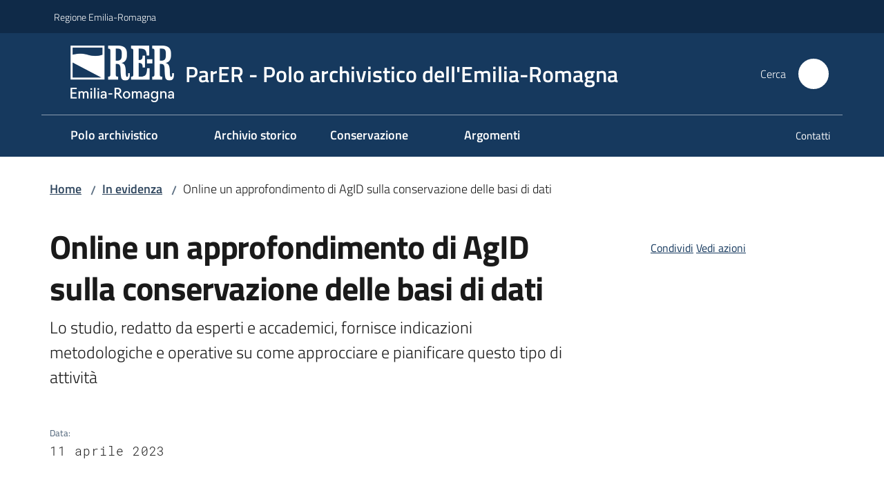

--- FILE ---
content_type: text/html; charset=utf-8
request_url: https://poloarchivistico.regione.emilia-romagna.it/news-in-evidenza/online-un-approfondimento-di-agid-sulla-conservazione-delle-basi-di-dati
body_size: 80189
content:
<!doctype html>
              <html lang="it" data-reactroot=""><head><meta charSet="utf-8"/><title data-react-helmet="true">Online un approfondimento di AgID sulla conservazione delle basi di dati - ParER - Polo archivistico dell&#x27;Emilia-Romagna</title><meta data-react-helmet="true" name="description" content="Lo studio, redatto da esperti e accademici, fornisce indicazioni metodologiche e operative su come approcciare e pianificare questo tipo di attività"/><meta data-react-helmet="true" property="og:title" content="Online un approfondimento di AgID sulla conservazione delle basi di dati"/><meta data-react-helmet="true" property="og:url" content="https://poloarchivistico.regione.emilia-romagna.it/news-in-evidenza/online-un-approfondimento-di-agid-sulla-conservazione-delle-basi-di-dati"/><meta data-react-helmet="true" property="og:description" content="Lo studio, redatto da esperti e accademici, fornisce indicazioni metodologiche e operative su come approcciare e pianificare questo tipo di attività"/><meta data-react-helmet="true" name="twitter:card" content="summary_large_image"/><link data-react-helmet="true" rel="canonical" href="https://poloarchivistico.regione.emilia-romagna.it/news-in-evidenza/online-un-approfondimento-di-agid-sulla-conservazione-delle-basi-di-dati"/><script data-react-helmet="true" type="application/ld+json">{"@context":"https://schema.org","@type":"BreadcrumbList","itemListElement":[{"@type":"ListItem","position":1,"name":"In evidenza","item":"https://poloarchivistico.regione.emilia-romagna.it/news-in-evidenza"},{"@type":"ListItem","position":2,"name":"Online un approfondimento di AgID sulla conservazione delle basi di dati"}]}</script><script>window.env = {"RAZZLE_BIND_ADDRESS":"0.0.0.0","RAZZLE_HONEYPOT_FIELD":"conferma_email","RAZZLE_API_PATH":"https:\u002F\u002Fpoloarchivistico.regione.emilia-romagna.it","RAZZLE_PUBLIC_URL":"https:\u002F\u002Fpoloarchivistico.regione.emilia-romagna.it","RAZZLE_PROXY_REWRITE_TARGET":"\u002FVirtualHostBase\u002Fhttps\u002Fpoloarchivistico.regione.emilia-romagna.it:443\u002Fpoloarchivistico\u002F++api++\u002FVirtualHostRoot","RAZZLE_INTERNAL_API_PATH":"http:\u002F\u002Fpoloarchivistico-cm.localhost:11000","RAZZLE_MULTILINGUAL_SITE":"false","RAZZLE_MULTILINGUAL_LANGUAGES":"","RAZZLE_IS_RER_PORTAL":"false","RAZZLE_PIWIK_JSFILE":"piwik.js","RAZZLE_PIWIK_PHPFILE":"matomo.php","RAZZLE_PIWIK_SITE_ID":"17","RAZZLE_PIWIK_URL":"https:\u002F\u002Fstatisticheweb.regione.emilia-romagna.it\u002Fanalytics","apiPath":"https:\u002F\u002Fpoloarchivistico.regione.emilia-romagna.it","publicURL":"https:\u002F\u002Fpoloarchivistico.regione.emilia-romagna.it"};</script><meta property="og:type" content="website"/><meta name="generator" content="Plone 6 - https://plone.org"/><meta name="viewport" content="width=device-width, initial-scale=1, shrink-to-fit=no"/><meta name="apple-mobile-web-app-capable" content="yes"/><link data-chunk="NewsletterManage" rel="preload" as="style" href="/static/css/NewsletterManage.dc0f7438.chunk.css"/><link data-chunk="VoltoFeedbackView" rel="preload" as="style" href="/static/css/VoltoFeedbackView.bf6879a1.chunk.css"/><link data-chunk="client" rel="preload" as="style" href="/static/css/client.5e6531bc.css"/><link data-chunk="client" rel="preload" as="script" href="/static/js/runtime~client.7132d0f1.js"/><link data-chunk="client" rel="preload" as="script" href="/static/js/client.a9ad03c7.js"/><link data-chunk="VoltoFeedbackView" rel="preload" as="script" href="/static/js/VoltoFeedbackView.0ee9502a.chunk.js"/><link data-chunk="NewsletterManage" rel="preload" as="script" href="/static/js/NewsletterManage.a31d0c7c.chunk.js"/><link data-chunk="InvalidatePageAction" rel="preload" as="script" href="/static/js/InvalidatePageAction.a188b283.chunk.js"/><link data-chunk="client" rel="stylesheet" href="/static/css/client.5e6531bc.css"/><link data-chunk="VoltoFeedbackView" rel="stylesheet" href="/static/css/VoltoFeedbackView.bf6879a1.chunk.css"/><link data-chunk="NewsletterManage" rel="stylesheet" href="/static/css/NewsletterManage.dc0f7438.chunk.css"/></head><body class="view-viewview contenttype-news-item section-news-in-evidenza section-online-un-approfondimento-di-agid-sulla-conservazione-delle-basi-di-dati is-anonymous public-ui no-user-roles"><div role="navigation" aria-label="Toolbar" id="toolbar"></div><div id="main"><div class="public-ui"><div class="skiplinks"><a class="visually-hidden visually-hidden-focusable" href="#view">Vai al contenuto</a><a class="visually-hidden visually-hidden-focusable" href="#navigation">Vai alla navigazione</a><a class="visually-hidden visually-hidden-focusable" href="#footer">Vai al footer</a></div></div><div class="public-ui"><header><div class="it-header-wrapper"><div class="it-header-slim-wrapper" role="navigation"><div class="container"><div class="row"><div class="col"><div class="it-header-slim-wrapper-content"><a href="https://www.regione.emilia-romagna.it" target="_blank" rel="noopener noreferrer" class="d-lg-block navbar-brand">Regione Emilia-Romagna</a><div class="ms-auto it-header-slim-right-zone header-slim-right-zone"></div></div></div></div></div></div><div class="it-nav-wrapper"><div class="it-header-center-wrapper"><div class="container"><div class="row"><div class="col"><div class="it-header-center-content-wrapper"><div class="it-brand-wrapper ps-4"><a title="Home page" href="/"><img src="https://poloarchivistico.regione.emilia-romagna.it/registry-images/@@images/site_logo/2025-RER-IDENTITA-VISIVA_Logo_RER_portale.png" width="150.45871559633025" height="82" alt="Logo" class="icon"/><div class="it-brand-text"><div class="it-brand-title">ParER - Polo archivistico dell&#x27;Emilia-Romagna</div></div></a></div><div class="it-right-zone"><div class="it-search-wrapper" role="search" aria-label="Cerca nel sito"><span class="d-none d-md-block">Cerca</span><a class="search-link rounded-icon" aria-label="Cerca" href="/search" role="button"><span style="width:24px;height:24px;background-color:transparent" class="icon"></span></a></div></div></div></div></div></div></div><div class="it-header-navbar-wrapper"><div class="container"><div class="row"><div class="col"><nav id="navigation" aria-label="Menu principale" class="navbar has-megamenu navbar navbar-expand-lg"><div class="container-fluid"><button aria-label="Apri il menu" aria-controls="it-navigation-collapse" aria-expanded="false" type="button" href="#" class="custom-navbar-toggler navbar-toggler"><span style="width:24px;height:24px;background-color:transparent" class="icon"></span></button><div style="display:none" id="it-navigation-collapse" class="navbar-collapsable collapse navbar-collapsable"><div class="overlay" style="display:none"></div><div data-focus-guard="true" tabindex="-1" style="width:1px;height:0px;padding:0;overflow:hidden;position:fixed;top:1px;left:1px"></div><div data-focus-lock-disabled="disabled"><div class="menu-wrapper"><div class="it-brand-wrapper" role="navigation"><a href="/"><img src="https://poloarchivistico.regione.emilia-romagna.it/registry-images/@@images/site_logo/2025-RER-IDENTITA-VISIVA_Logo_RER_portale.png" width="150.45871559633025" height="82" alt="Logo" class="icon"/><div class="it-brand-text"><div class="it-brand-title">ParER - Polo archivistico dell&#x27;Emilia-Romagna</div></div></a></div><ul data-element="main-navigation" role="menubar" aria-label="Menu principale" class="navbar-nav"><li role="none" class="megamenu nav-item"><div class="dropdown nav-item"><a role="menuitem" aria-haspopup="true" href="#" class="nav-link" aria-expanded="false"><span>Polo archivistico</span><span style="width:24px;height:24px;background-color:transparent" class="icon megamenu-toggle-icon"></span></a><div tabindex="-1" role="menu" aria-hidden="true" class="dropdown-menu"><div class="text-end megamenu-close-button"><button type="button" title="Chiudi il menu" tabindex="-1" class="btn btn-link"><span style="width:24px;height:24px;background-color:transparent" class="icon"></span></button></div><div class="row"><div class="col-lg-12"><div class="row"><div class="col-lg-4"><div class="link-list-wrapper"><ul role="menu" aria-label="Polo archivistico" class="bordered link-list"><li role="none"><a title="Chi siamo" class="list-item" role="menuitem" aria-label="Chi siamo" href="/polo-archivistico/chi-siamo"><span>Chi siamo</span></a></li><li role="none"><a title="Organizzazione" class="list-item" role="menuitem" aria-label="Organizzazione" href="/polo-archivistico/organizzazione-organigramma"><span>Organizzazione</span></a></li><li role="none"><a title="Progetti" class="list-item" role="menuitem" aria-label="Progetti" href="/polo-archivistico/progetti"><span>Progetti</span></a></li><li role="none"><a title="Eventi" class="list-item" role="menuitem" aria-label="Eventi" href="/polo-archivistico/eventi"><span>Eventi</span></a></li></ul></div></div></div></div></div></div></div></li><li role="none" class="nav-item"><a class="nav-link" role="menuitem" aria-label="Archivio storico regionale" href="/archivio-storico-regionale"><span>Archivio storico</span></a></li><li role="none" class="megamenu nav-item"><div class="dropdown nav-item"><a role="menuitem" aria-haspopup="true" href="#" class="nav-link" aria-expanded="false"><span>Conservazione</span><span style="width:24px;height:24px;background-color:transparent" class="icon megamenu-toggle-icon"></span></a><div tabindex="-1" role="menu" aria-hidden="true" class="dropdown-menu"><div class="text-end megamenu-close-button"><button type="button" title="Chiudi il menu" tabindex="-1" class="btn btn-link"><span style="width:24px;height:24px;background-color:transparent" class="icon"></span></button></div><div class="row"><div class="col-lg-12"><div class="row"><div class="col-lg-4"><div class="link-list-wrapper"><ul role="menu" aria-label="Conservazione" class="bordered link-list"><li role="none"><a title="La funzione di conservazione" class="list-item" role="menuitem" aria-label="La funzione di conservazione" href="/conservazione/funzione-di-conservazione"><span>La funzione di conservazione</span></a></li><li role="none"><a title="Collaborazione per la conservazione digitale e modulistica" class="list-item" role="menuitem" aria-label="Collaborazione per la conservazione digitale e modulistica" href="/conservazione/servizi-di-conservazione"><span>Collaborazione per la conservazione digitale e modulistica</span></a></li><li role="none"><a title="Documentazione" class="list-item" role="menuitem" aria-label="Documentazione" href="/conservazione/documentazione"><span>Documentazione</span></a></li><li role="none"><a title="Certificazioni ISO" class="list-item" role="menuitem" aria-label="Certificazioni ISO" href="/conservazione/certificazioni-iso"><span>Certificazioni ISO</span></a></li><li role="none"><a title="Conservazione documentazione fiscale" class="list-item" role="menuitem" aria-label="Conservazione documentazione fiscale" href="/conservazione/conservazione-documentazione-fiscale"><span>Conservazione documentazione fiscale</span></a></li></ul></div></div></div></div></div></div></div></li><li role="none" class="megamenu nav-item"><div class="dropdown nav-item"><a role="menuitem" aria-haspopup="true" href="#" class="nav-link" aria-expanded="false"><span>Argomenti</span><span style="width:24px;height:24px;background-color:transparent" class="icon megamenu-toggle-icon"></span></a><div tabindex="-1" role="menu" aria-hidden="true" class="dropdown-menu"><div class="text-end megamenu-close-button"><button type="button" title="Chiudi il menu" tabindex="-1" class="btn btn-link"><span style="width:24px;height:24px;background-color:transparent" class="icon"></span></button></div><div class="row"><div class="col-lg-12"><div class="row"><div class="col-lg-4"><div class="link-list-wrapper"><ul role="menu" aria-label="Argomenti" class="bordered link-list"><li role="none"><a title="Deposito degli strumenti urbanistici digitali" class="list-item" role="menuitem" aria-label="Deposito degli strumenti urbanistici digitali" href="/strumenti-urbanistici"><span>Deposito degli strumenti urbanistici digitali</span></a></li><li role="none"><a title="Versamento dei progetti di ricostruzione post Sisma 2012" class="list-item" role="menuitem" aria-label="Versamento dei progetti di ricostruzione post Sisma 2012" href="/post-sisma-2012"><span>Versamento dei progetti di ricostruzione post Sisma 2012</span></a></li></ul></div></div></div></div></div></div></div></li></ul><ul role="menubar" class="navbar-secondary navbar-nav"><li role="none" class="nav-item"><a class="megamenu nav-link" role="menuitem" href="/contatti"><span class="">Contatti</span></a></li></ul></div><div class="close-div" style="display:none"><button class="btn close-menu" type="button" title="Chiudi menu"><span style="width:24px;height:24px;background-color:transparent" class="icon icon-white"></span></button></div></div><div data-focus-guard="true" tabindex="-1" style="width:1px;height:0px;padding:0;overflow:hidden;position:fixed;top:1px;left:1px"></div></div></div></nav></div></div></div></div></div></div></header></div><div id="portal-header-image"></div><div class="public-ui"><section id="briciole" class="container px-4 mt-4"><div class=""><div class="row"><div class="col"><nav class="breadcrumb-container" aria-label="Percorso di navigazione"><ol class="breadcrumb" data-element="breadcrumb"><li class="breadcrumb-item"><a href="/">Home</a><span class="separator">/</span></li><li class="breadcrumb-item"><a href="/news-in-evidenza">In evidenza</a><span class="separator">/</span></li><li class="breadcrumb-item"><span>Online un approfondimento di AgID sulla conservazione delle basi di dati</span></li></ol></nav></div></div></div></section></div><div class="ui basic segment content-area"><main><div id="view"><div class="container px-4 my-4 newsitem-view"><a class="visually-hidden" href="#main-content-section">Salta al contenuto</a><div class="PageHeaderWrapper mb-4"><div class="row mb-2 mb-lg-0 page-header"><div class="py-lg-2 page-header-left col-lg-8"><h1 data-element="page-name">Online un approfondimento di AgID sulla conservazione delle basi di dati</h1><p class="documentDescription">Lo studio, redatto da esperti e accademici, fornisce indicazioni metodologiche e operative su come approcciare e pianificare questo tipo di attività</p><div class="row mt-5 mb-4 readingtime-dates"><div class="col-6"><div class="row"><div class="col-12"><small>Data<!-- -->:</small><p class="font-monospace">11 aprile 2023</p></div></div></div></div></div><div class="page-header-right py-lg-4 col-lg-3 offset-lg-1"><div class="d-inline page-sharing dropdown"><button aria-haspopup="true" class="btn btn-dropdown ps-0 dropdown-toggle" aria-expanded="false"><span style="width:;height:;background-color:transparent" class="icon"></span><small>Condividi</small></button><div tabindex="-1" role="menu" aria-hidden="true" class="dropdown-menu"><div class="link-list-wrapper"><ul class="link-list"><li><a target="_target" role="menuitem" tabindex="-1" class="list-item" href="https://www.facebook.com/sharer/sharer.php?u=https://poloarchivistico.regione.emilia-romagna.it/news-in-evidenza/online-un-approfondimento-di-agid-sulla-conservazione-delle-basi-di-dati"><span style="width:;height:;background-color:transparent" class="icon"></span><span>Facebook</span></a></li><li><a target="_target" role="menuitem" tabindex="-1" class="list-item" href="https://x.com/intent/post?url=https://poloarchivistico.regione.emilia-romagna.it/news-in-evidenza/online-un-approfondimento-di-agid-sulla-conservazione-delle-basi-di-dati"><svg aria-hidden="true" focusable="false" data-prefix="fab" data-icon="x-twitter" class="icon" alt="X" title="X" role="img" xmlns="http://www.w3.org/2000/svg" viewBox="0 0 496 512" aria-label="Twitter"><path d="M389.2 48h70.6L305.6 224.2 487 464H345L233.7 318.6 106.5 464H35.8L200.7 275.5 26.8 48H172.4L272.9 180.9 389.2 48zM364.4 421.8h39.1L151.1 88h-42L364.4 421.8z"></path></svg><span>X</span></a></li><li><a target="_target" role="menuitem" tabindex="-1" class="list-item" href="https://www.linkedin.com/shareArticle?mini=true&amp;url=https://poloarchivistico.regione.emilia-romagna.it/news-in-evidenza/online-un-approfondimento-di-agid-sulla-conservazione-delle-basi-di-dati&amp;title=https://poloarchivistico.regione.emilia-romagna.it/news-in-evidenza/online-un-approfondimento-di-agid-sulla-conservazione-delle-basi-di-dati"><span style="width:;height:;background-color:transparent" class="icon"></span><span>LinkedIn</span></a></li></ul></div></div></div><div id="page-actions" class="d-inline page-actions dropdown"><button aria-haspopup="true" class="btn btn-dropdown ps-0 dropdown-toggle" aria-expanded="false"><span style="width:;height:;background-color:transparent" class="icon"></span><small>Vedi azioni</small></button><div tabindex="-1" role="menu" aria-hidden="true" class="dropdown-menu"><div class="link-list-wrapper"><ul class="link-list"><li><a role="menuitem" tabindex="-1" class="list-item"><button type="button" title="Stampa" alt="Stampa" id="print" class="btn btn-link" aria-label="Stampa"><span style="width:;height:;background-color:transparent" class="icon"></span><span>Stampa</span></button></a></li><li><a role="menuitem" tabindex="-1" class="list-item"><a title="Invia" alt="Invia" aria-label="Invia" id="mailto" href="mailto:?subject=Online un approfondimento di AgID sulla conservazione delle basi di dati&amp;body=https://poloarchivistico.regione.emilia-romagna.it/news-in-evidenza/online-un-approfondimento-di-agid-sulla-conservazione-delle-basi-di-dati"><span style="width:;height:;background-color:transparent" class="icon"></span><span>Invia</span></a></a></li></ul></div></div></div></div></div></div><div class="row row-column-border border-light row-column-menu-left"><aside class="col-lg-4" aria-label="Indice della pagina"></aside><section class="col-lg-8 it-page-sections-container border-light" id="main-content-section" role="region" aria-label="Contenuto della notizia"><section id="text-body" class="it-page-section mb-5" menu_title="Introduzione"><h2 id="header-text-body" class="mb-3 visually-hidden h4">Introduzione</h2><div class="richtext-blocks  font-serif"><p>Su iniziativa di <strong>AgID, Agenzia per l’Italia Digitale</strong> è stato pubblicato online <a href="https://www.agid.gov.it/sites/default/files/repository_files/La%20conservazione%20delle%20basi%20di%20dati.pdf" title="Si apre in una nuova scheda" target="_blank" rel="noopener noreferrer" class="with-external-link-icon"><strong>un approfondimento sulla conservazione delle basi di dati</strong><span style="width:1rem;height:1rem;background-color:transparent" class="icon ms-1 align-sub external-link icon-xs xs"></span></a>.</p><p>Lo studio è frutto di un lavoro che ha coinvolto numerosi esperti delle aree archivistica, informatica e giuridica, e membri del<strong> Gruppo di lavoro AgID sui </strong><a href="https://www.agid.gov.it/it/piattaforme/conservazione/poli-conservazione" title="Si apre in una nuova scheda" target="_blank" rel="noopener noreferrer" class="with-external-link-icon"><strong>Poli di Conservazione</strong><span style="width:1rem;height:1rem;background-color:transparent" class="icon ms-1 align-sub external-link icon-xs xs"></span></a><strong>, al quale partecipa anche ParER, Polo Archivistico dell&#x27;Emilia-Romagna,</strong> e mira a fornire un primo quadro sintetico sulla conservazione delle informazioni e, nello specifico, dei dati trattati nei sistemi transazionali.</p><p>Di seguito la nota pubblicata da AgID per contestualizzare e presentare il documento:</p><p>“<em>Al fine di approfondire il contesto di applicazione delle linee guida sul documento informatico , nell’ultimo anno l’Agenzia per l’Italia Digitale in continuità con il Gruppo di lavoro sui Poli di Conservazione che, nel giugno 2021, aveva prodotto il documento “Definizione di un modello di riferimento per i Poli di conservazione” ha attivato tre tavoli di lavoro.</em></p><p><em>L’obiettivo di uno di questi è quello di sensibilizzare i vari soggetti interessati a questo tema, fornendo alcune indicazioni di natura metodologica e operativa su come approcciare e pianificare la problematica della conservazione delle basi di dati utilizzate nei sistemi informatici.</em></p><p><em>In considerazione dell’ampia diffusione dei servizi digitali e delle tecnologie informatiche, la “memoria” della nostra società si baserà sempre più sulla selezione e conservazione di enormi quantità di informazioni digitali di vario tipo. Ciò rende sempre più importante il tema generale della preservazione della memoria del tempo in cui viviamo.</em></p><p><strong><em>I contenuti dello studio</em></strong></p><p><em>Dopo una premessa generale sulla preservazione delle diverse tipologie di informazioni di interesse, lo studio illustra nel dettaglio le principali problematiche relative alla conservazione delle basi dati relazionali e alla digitalizzazione e alla tenuta di registri e repertori.</em></p><p><em>In particolare, il documento è organizzato in cinque capitoli e un allegato sulla sperimentazione di SIARD. Il primo capitolo inquadra, con riferimento allo scenario internazionale, il problema della preservazione delle informazioni digitali, presentando gli aspetti principali dello standard OAIS; il secondo tratta gli aspetti salienti, di natura giuridico-archivistica, della conservazione delle informazioni; il terzo affronta le problematiche informatiche legate alla conservazione delle basi di dati e, nello specifico, delle basi di dati relazionali, illustrando i principali metodi e i principali progetti sviluppati di recente in ambito internazionale e disponibili anche come applicazioni commerciali; il quarto si focalizza sull’uso di SIARD, descrivendone il modello e il formato, le funzionalità principali e i risultati delle sperimentazioni effettuate applicate a concreti casi d’uso; infine, il quinto capitolo approfondisce gli aspetti della digitalizzazione dei registri e dei repertori, evidenziandone i vantaggi in termini di dinamicità ed efficienza ottenibili</em>”.</p><p><a href="https://www.agid.gov.it/it/agenzia/stampa-e-comunicazione/notizie/2023/04/07/conservazione-basi-dati-online-lapprofondimento-agid-sulla-preservazione" title="Si apre in una nuova scheda" target="_blank" rel="noopener noreferrer" class="with-external-link-icon"><strong>Approfondisci sul sito di AgID</strong><span style="width:1rem;height:1rem;background-color:transparent" class="icon ms-1 align-sub external-link icon-xs xs"></span></a></p></div></section><section id="metadata" class="it-page-section mb-5"><p class="font-serif mb-0 mt-4 last-modified"><strong>Ultimo aggiornamento<!-- -->:</strong> <!-- -->11-04-2023, 12:50</p></section></section></div></div></div></main></div><div class="public-ui" id="customer-satisfaction-form"><section class="bg-primary customer-satisfaction"><div class="container"><div class="d-flex justify-content-center bg-primary row"><div class="col-12 col-lg-6 col"><div class="feedback-form" role="form" aria-label="Modulo di soddisfazione"><div class="card-wrapper"><div data-element="feedback" class="shadow card-wrapper py-4 px-4 card"><h2 id="vf-radiogroup-label" class="title-medium-2-semi-bold mb-0" data-element="feedback-title">Quanto sono chiare le informazioni su questa pagina?</h2><div class="rating-container mb-0"><fieldset aria-controls="vf-more-negative" class="rating rating-label mb-3"><legend class="visually-hidden">Valuta da 1 a 5 stelle</legend><input type="radio" id="star1b" name="satisfaction" value="1" class="volto-feedback-rating mb-0" data-element="feedback-rate-1" aria-label="Valuta 1 stelle su 5"/><label for="star1b" class="form-label"><svg xmlns="http://www.w3.org/2000/svg" viewBox="0 0 24 24" class="icon rating-star icon-sm" role="img"><path fill="none" d="M0 0h24v24H0z"></path></svg></label><input type="radio" id="star2b" name="satisfaction" value="2" class="volto-feedback-rating mb-0" data-element="feedback-rate-2" aria-label="Valuta 2 stelle su 5"/><label for="star2b" class="form-label"><svg xmlns="http://www.w3.org/2000/svg" viewBox="0 0 24 24" class="icon rating-star icon-sm" role="img"><path fill="none" d="M0 0h24v24H0z"></path></svg></label><input type="radio" id="star3b" name="satisfaction" value="3" class="volto-feedback-rating mb-0" data-element="feedback-rate-3" aria-label="Valuta 3 stelle su 5"/><label for="star3b" class="form-label"><svg xmlns="http://www.w3.org/2000/svg" viewBox="0 0 24 24" class="icon rating-star icon-sm" role="img"><path fill="none" d="M0 0h24v24H0z"></path></svg></label><input type="radio" id="star4b" name="satisfaction" value="4" class="volto-feedback-rating mb-0" data-element="feedback-rate-4" aria-label="Valuta 4 stelle su 5"/><label for="star4b" class="form-label"><svg xmlns="http://www.w3.org/2000/svg" viewBox="0 0 24 24" class="icon rating-star icon-sm" role="img"><path fill="none" d="M0 0h24v24H0z"></path></svg></label><input type="radio" id="star5b" name="satisfaction" value="5" class="volto-feedback-rating mb-0" data-element="feedback-rate-5" aria-label="Valuta 5 stelle su 5"/><label for="star5b" class="form-label"><svg xmlns="http://www.w3.org/2000/svg" viewBox="0 0 24 24" class="icon rating-star icon-sm" role="img"><path fill="none" d="M0 0h24v24H0z"></path></svg></label></fieldset></div><fieldset id="vf-more-positive" class="answers-step" data-step="0" aria-expanded="false" aria-hidden="true" data-element="feedback-rating-positive"><div class="answers-header"><legend>Quali sono stati gli aspetti che hai preferito?</legend><span>1/2</span></div><form class="answers-form"></form></fieldset><fieldset id="vf-more-negative" class="answers-step" data-step="0" aria-expanded="false" aria-hidden="true" data-element="feedback-rating-negative"><div class="answers-header"><legend>Dove hai incontrato le maggiori difficoltà?</legend><span>1/2</span></div><form class="answers-form"></form></fieldset><fieldset class="comments-step d-none" data-step="0" aria-expanded="false" aria-hidden="true"><div class="comments-header"><legend>Vuoi aggiungere altri dettagli?</legend><span>1/2</span></div><div class="comment w-100"><form class=""><div class="mb-3"><div class="mt-1 form-group"><textarea rows="3" tabindex="0" aria-invalid="false" data-element="feedback-input-text" autoComplete="off" aria-describedby="commentDescription" id="comment" class="mt-1" placeholder="Dacci il tuo parere per aiutarci a migliorare la qualità del sito"></textarea><label for="comment" class="active">Dettaglio</label><small id="commentDescription" class="form-text">Inserire massimo 200 caratteri</small></div></div></form></div></fieldset><div class="hpt_widget"><input type="text" name="conferma_email" aria-label="conferma_email"/></div><div class="form-step-actions flex-nowrap w100 justify-content-center button-shadow d-none" aria-hidden="true"><button type="button" class="me-4 fw-bold btn btn-outline-primary disabled" aria-disabled="true">Indietro</button><button type="button" aria-disabled="true" class="fw-bold btn btn-primary disabled">Avanti</button></div></div></div></div></div></div></div></section></div><footer class="it-footer" id="footer"><div class="it-footer-main"><div class="container"><section><div class="clearfix row"><div class="col-sm-12"><div class="it-brand-wrapper"><div class="richtext-blocks footerTop"><div class="block gridBlock three"><div class="row"><div class="col"><p class="block image align left desktop-mobile"><img src="/impostazioni/logo-regione.png/@@images/image-1029-f060d5d632e2854d46f324be3be442ba.png" width="1029" height="149" class="large responsive" srcSet="/impostazioni/logo-regione.png/@@images/image-16-cdc04a126763fe7c56c47e4f2a489abd.png 16w, /impostazioni/logo-regione.png/@@images/image-32-54a5d3e83cc659f5f811a6bb0e78250d.png 32w, /impostazioni/logo-regione.png/@@images/image-64-46d6071b399ff0e1b3cb82c6a329eb2c.png 64w, /impostazioni/logo-regione.png/@@images/image-128-8d84d903ceebf01765628e44d8599bc2.png 128w, /impostazioni/logo-regione.png/@@images/image-200-cffe5ba55d546b063dedabe7799c0b5f.png 200w, /impostazioni/logo-regione.png/@@images/image-300-a72f2b4f98f01425d5ab7f8fa6b0e768.png 300w, /impostazioni/logo-regione.png/@@images/image-400-b0658602f4b72145af08860adeccc044.png 400w, /impostazioni/logo-regione.png/@@images/image-600-8c877c8a9685e4b14e77b09904053bbd.png 600w, /impostazioni/logo-regione.png/@@images/image-800-592b1bf4cc38090c604ef4c2d4361c77.png 800w, /impostazioni/logo-regione.png/@@images/image-1000-643d119e295eff2a06e833b5af70e0f6.png 1000w, /impostazioni/logo-regione.png/@@images/image-1029-f060d5d632e2854d46f324be3be442ba.png 1029w" loading="lazy" decoding="async" alt="" sizes="50vw"/></p></div><div class="col"></div><div class="col"></div></div></div><div class="block gridBlock three"><div class="row"><div class="col"><h5 id="polo-archivistico-dellemilia-romagna" tabindex="0"><strong>Polo archivistico dell&#x27;Emilia-Romagna</strong></h5><p>Viale Aldo Moro, 44 - mezzanino<strong><br/></strong>40127 Bologna<br/><a href="mailto:ErriHelpdeskParer@regione.emilia-romagna.it" title="Si apre in una nuova scheda" rel="noopener noreferrer" class="with-external-link-icon">ErriHelpdeskParer@regione.emilia-romagna.it<span style="width:1rem;height:1rem;background-color:transparent" class="icon ms-1 align-sub external-link icon-xs xs"></span></a> </p></div><div class="col"></div><div class="col"><strong>REDAZIONE</strong><hr/><ul><li><a href="/info">Informazioni sul sito e crediti</a></li><li><strong>Scrivici</strong>: <a href="mailto:redazioneparer@regione.emilia-romagna.it" title="Si apre in una nuova scheda" rel="noopener noreferrer" class="with-external-link-icon">e-mail<span style="width:1rem;height:1rem;background-color:transparent" class="icon ms-1 align-sub external-link icon-xs xs"></span></a> </li></ul></div></div></div></div></div></div></div></section><section></section><section class="py-4"><div class="row"><div class="pb-2 col-md-4 col-lg-4"><p class="h4">Recapiti</p><div><p><strong>Regione Emilia-Romagna</strong><br/>Viale Aldo Moro, 52<strong><br/></strong>40127 Bologna<br/><strong>Centralino</strong> <a href="tel:+39.0515271" title="Apre in un nuovo tab" rel="noopener noreferrer" class="with-external-link-icon">051 5271<span style="width:1rem;height:1rem;background-color:transparent" class="icon ms-1 align-sub external-link icon-xs xs"></span></a><br/><a href="http://wwwservizi.regione.emilia-romagna.it/Cercaregione/Default.aspx?cons=0" title="Apre in un nuovo tab" target="_blank" rel="noopener noreferrer" class="external-link with-external-link-icon">Cerca telefoni o indirizzi<span style="width:1rem;height:1rem;background-color:transparent" class="icon ms-1 align-sub external-link icon-xs xs"></span></a></p></div></div><div class="pb-2 col-md-4 col-lg-4"><p class="h4">URP</p><div><ul><li><strong></strong><strong></strong><strong>Sito web: </strong><a href="https://www.regione.emilia-romagna.it/urp/" title="Apre in un nuovo tab" target="_blank" rel="noopener noreferrer" class="slate-editor-link  with-external-link-icon with-external-link-icon with-external-link-icon with-external-link-icon">www.regione.emilia-romagna.it/urp/<span style="width:1rem;height:1rem;background-color:transparent" class="icon ms-1 align-sub external-link icon-xs xs"></span></a> <strong></strong></li><li><strong>Numero verde: </strong>800.66.22.00 </li><li><strong>Scrivici</strong>: <a href="mailto:urp@regione.emilia-romagna.it" title="Apre in un nuovo tab" rel="noopener noreferrer" class="slate-editor-link  with-external-link-icon with-external-link-icon with-external-link-icon with-external-link-icon">e-mail<span style="width:1rem;height:1rem;background-color:transparent" class="icon ms-1 align-sub external-link icon-xs xs"></span></a> - <a href="mailto:urp@postacert.regione.emilia-romagna.it" title="Apre in un nuovo tab" rel="noopener noreferrer" class="slate-editor-link  with-external-link-icon with-external-link-icon with-external-link-icon with-external-link-icon">PEC<span style="width:1rem;height:1rem;background-color:transparent" class="icon ms-1 align-sub external-link icon-xs xs"></span></a></li></ul></div></div><div class="pb-2 col-md-4 col-lg-4"><p class="h4">Trasparenza</p><div><ul><li><a href="https://trasparenza.regione.emilia-romagna.it/" title="Apre in un nuovo tab" target="_blank" rel="noopener noreferrer" class="with-external-link-icon with-external-link-icon with-external-link-icon with-external-link-icon with-external-link-icon with-external-link-icon with-external-link-icon with-external-link-icon with-external-link-icon with-external-link-icon with-external-link-icon with-external-link-icon with-external-link-icon with-external-link-icon">Amministrazione trasparente<span style="width:1rem;height:1rem;background-color:transparent" class="icon ms-1 align-sub external-link icon-xs xs"></span></a></li><li><a href="http://www.regione.emilia-romagna.it/note-legali" title="Apre in un nuovo tab" target="_blank" rel="noopener noreferrer" class="with-external-link-icon with-external-link-icon with-external-link-icon with-external-link-icon with-external-link-icon with-external-link-icon with-external-link-icon">Note legali e copyright<span style="width:1rem;height:1rem;background-color:transparent" class="icon ms-1 align-sub external-link icon-xs xs"></span></a></li><li><a href="/privacy">Privacy e cookie</a></li><li><a href="/accessibilita">Dichiarazione di accessibilità</a>  </li></ul></div></div></div></section></div></div><div class="it-footer-small-prints clearfix"><div class="container"><ul class="it-footer-small-prints-list list-inline mb-0 d-flex flex-column flex-md-row"><li class="list-inline-item">C.F. 91388210378</li><li class="list-inline-item"><button class="footer-gdpr-privacy-show-banner" id="footer-gdpr-privacy-show-banner">Impostazioni cookie</button></li></ul></div></div></footer><div class="Toastify"></div></div><div role="complementary" aria-label="Sidebar" id="sidebar"></div><script charSet="UTF-8">window.__data={"router":{"location":{"pathname":"\u002Fnews-in-evidenza\u002Fonline-un-approfondimento-di-agid-sulla-conservazione-delle-basi-di-dati","search":"","hash":"","state":undefined,"key":"0t4zxy","query":{}},"action":"POP"},"intl":{"defaultLocale":"en","locale":"it","messages":{"\u003Cp\u003EAdd some HTML here\u003C\u002Fp\u003E":"\u003Cp\u003EAggiungi dell'HTML qui\u003C\u002Fp\u003E","Account Registration Completed":"Registrazione account completata","Account activation completed":"Attivazione account completata","Action":"Azione","Action changed":"L'azione è stata modificata","Action: ":"Azione: ","Actions":"Azioni","Activate and deactivate":"Questa è la sezione per la configurazione dei prodotti aggiuntivi, puoi attivare e disattivare i prodotti aggiuntivi attraverso la seguente lista.","Active":"Attiva","Active content rules in this Page":"Regole di contenuto attive in questa Pagina","Add":"Aggiungi","Add (object list)":"Aggiungi","Add Addons":"Per fare in modo che un prodotto aggiuntivo venga visualizzato qui aggiungilo nella configurazione del buildout, esegui il buildout e riavvia il server. Per maggiori informazioni vedi","Add Content":"Aggiungi un contenuto","Add Content Rule":"Aggiungi una regola di contenuto","Add Rule":"Aggiungi una regola","Add Translation…":"Aggiungi traduzione…","Add User":"Aggiungi un utente","Add a description…":"Aggiungi una descrizione…","Add a new alternative url":"Aggiungi un nuovo url alternativo","Add action":"Aggiungi un'azione","Add block":"Aggiungi blocco","Add block in position {index}":"Aggiungi un blocco alla posizione {index}","Add block…":"Aggiungi un blocco…","Add condition":"Aggiungi una condizione","Add content rule":"Aggiungi una regola di contenuto","Add criteria":"Aggiungi un criterio","Add date":"Aggiungi una data","Add element to container":"Aggiungi un elemento al container","Add field":"Aggiungi campo","Add fieldset":"Aggiungi un nuovo insieme di campi","Add group":"Aggiungi un gruppo","Add new content type":"Aggiungi un nuovo tipo di contenuto","Add new group":"Aggiungi un nuovo gruppo","Add new user":"Aggiungi nuovo utente","Add to Groups":"Aggiungi ai gruppi","Add users to group":"Aggiungi gli utenti al gruppo","Add vocabulary term":"Aggiungi termine","Add {type}":"Aggiungi {type}","Add-Ons":"Prodotti aggiuntivi","Add-ons":"Prodotti aggiuntivi","Add-ons Settings":"Impostazioni prodotti aggiuntivi","Added":"Aggiunta","Additional date":"Data aggiuntiva","Addon could not be installed":"Non è stato possibile installare l'addon","Addon could not be uninstalled":"Non è stato possibile disinstallare l'addon","Addon could not be upgraded":"Non è stato possibile aggiornare l'addon","Addon installed succesfuly":"L'addon è stato installato correttamente","Addon uninstalled succesfuly":"L'addon è stato disinstallato correttamente","Addon upgraded succesfuly":"L'addon è stato aggiornato correttamente","Advanced facet?":"Filtri avanzati?","Advanced facets are initially hidden and displayed on demand":"I filtri avanzati sono inizialmente nascosti e vengono visualizzati su richiesta ","Album view":"Vista album","Alias":"Alias","Alias has been added":"L'alias è stato aggiunto","Alignment":"Allineamento","All":"Tutti","All content":"Tutti i contenuti","All existing alternative urls for this site":"Tutti gli url alternativi per questo sito","Alphabetically":"Alfabetico","Alt text":"Testo alternativo","Alt text hint":"Lascia vuoto se l'immagine è decorativa.","Alt text hint link text":"Descrivi lo scopo dell'immagine.","Alternative url path (Required)":"Percorso url alternativo (Obbligatorio)","Alternative url path must start with a slash.":"Il percorso url alternativo comincia con uno slash ","Alternative url path → target url path (date and time of creation, manually created yes\u002Fno)":"Percorso url alternativo → percorso url di destinazione (data e ora di creazione, creata manualmente sì\u002Fno)","Applied to subfolders":"Applicato alle sottocartelle","Applies to subfolders?":"Applicare alle sottocartelle?","Apply to subfolders":"Applica a sottocartelle","Apply working copy":"Applica la copia di lavoro","Are you sure you want to delete this field?":"Sicuro di voler eliminare questo campo?","Are you sure you want to delete this fieldset including all fields?":"Sicuro di voler eliminare questo insieme di campi compresi tutti i campi contenuti?","Ascending":"Crescente","Assign the {role} role to {entry}":"Assegnare il ruolo di {role} a {entry}","Assignments":"Assegnazione","Available":"Disponibile","Available content rules:":"Regole di contenuto disponibili:","Back":"Indietro","Base":"Base","Base search query":"Ricerca iniziale","Block":"Blocco","Both email address and password are case sensitive, check that caps lock is not enabled.":"E-mail e password distinguono entrambi le maiuscole dalle minuscole, verifica di non avere il Blocco maiuscole attivato.","Breadcrumbs":"Briciole di pane","Broken relations":"Relazioni corrotte","Browse":"Sfoglia","Browse the site, drop an image, or type a URL":"Cerca nel sito, trascina un'immagine, o inserisci un URL","Browse the site, drop an image, or type an URL":"Sfoglia i contenuti, rilascia un'immagine o digita un URL","By default, permissions from the container of this item are inherited. If you disable this, only the explicitly defined sharing permissions will be valid. In the overview, the symbol {inherited} indicates an inherited value. Similarly, the symbol {global} indicates a global role, which is managed by the site administrator.":"Di norma, i permessi di questo elemento vengono ereditati dal contenitore. Se disabiliti questa opzione, verranno considerati solo i permessi di condivisione definiti esplicitamente. Nel sommario, il simbolo {inherited} indica una impostazione ereditata. Analogamente, il simbolo {global} indica un ruolo globale, che è gestito dall'amministratore del sito","Cache Name":"Nome della cache","Can not edit Layout for \u003Cstrong\u003E{type}\u003C\u002Fstrong\u003E content-type as it doesn't have support for \u003Cstrong\u003EVolto Blocks\u003C\u002Fstrong\u003E enabled":"Non è possibile modificare il Layout per il tipo \u003Cstrong\u003E{type}\u003C\u002Fstrong\u003E poichè non ha abilitato il supporto per i \u003Cstrong\u003Eblocchi\u003C\u002Fstrong\u003E","Can not edit Layout for \u003Cstrong\u003E{type}\u003C\u002Fstrong\u003E content-type as the \u003Cstrong\u003EBlocks behavior\u003C\u002Fstrong\u003E is enabled and \u003Cstrong\u003Eread-only\u003C\u002Fstrong\u003E":"Non è possibile modificare il Layout per il tipo \u003Cstrong\u003E{type}\u003C\u002Fstrong\u003E poichè il \u003Cstrong\u003EBlocks behavior\u003C\u002Fstrong\u003E è abilitato ma in \u003Cstrong\u003Esola lettura\u003C\u002Fstrong\u003E","Cancel":"Annulla","Cell":"Cella","Center":"Centrato","Change Note":"Cambia Nota","Change Password":"Cambia Password","Change State":"Cambia Stato","Change workflow state recursively":"Cambia stato di workflow ricorsivamente","Changes applied.":"Modifiche applicate.","Changes saved":"Modifiche salvate","Changes saved.":"Modifiche salvate.","Checkbox":"Checkbox","Choices":"Scelte","Choose Image":"Seleziona un'immagine","Choose Target":"Seleziona la destinazione","Choose a file":"Scegli un file","Clear":"Annulla","Clear filters":"Azzera filtri","Clear search":"Cancella ricerca","Click to download full sized image":"Clicca per scaricare l'immagine in dimensione originale","Close":"Chiudi","Close menu":"Chiudi menu","Code":"Codice","Collapse item":"Collassa elemento","Collection":"Collezione","Color":"Colore","Comment":"Commento","Commenter":"Autore","Comments":"Commenti","Compare":"Confronta","Condition changed":"La condizione è stata modificata","Condition: ":"Condizione: ","Configuration Versions":"Versioni di configurazione","Configure Content Rule":"Configura la regola di contenuto","Configure Content Rule: {title}":"Configura la regola di contenuto: {title}","Configure content rule":"Configura la regola di contenuto","Confirm password":"Conferma password","Connection refused":"Connessione rifiutata","Contact form":"Form di contatto","Contained items":"Elementi contenuti","Container settings":"Impostazioni del container","Content":"Contenuto","Content Rule":"Regola di contenuto","Content Rules":"Regole di contenuto","Content rules for {title}":"Regole di contenuto per {titolo}","Content rules from parent folders":"Regole di contenuto da cartelle padre","Content that links to or references {title}":"Contenuto collegato a {title}","Content type created":"Il tipo di contenuto è stato creato","Content type deleted":"Il tipo di contenuto è stato eliminato","Contents":"Contenuti","Controls":"Controlli","Copy":"Copia","Copy blocks":"Copia blocchi","Copyright":"Copyright","Copyright statement or other rights information on this item.":"Informazioni sul copyright o su altri diritti dell'elemento.","Create or delete relations to target":"Crea o elimina relazioni con la destinazione","Create working copy":"Crea copia di lavoro","Created by {creator} on {date}":"Creato da {creator} il {date}","Created on":"Creato il","Creator":"Autore","Creators":"Autori","Criteria":"Criteri","Current active configuration":"Configurazione attiva corrente","Current filters applied":"Filtri attualmente applicati","Current password":"Password corrente","Cut":"Taglia","Cut blocks":"Taglia blocchi","Daily":"Giornaliera","Database":"Database","Database Information":"Informazioni sul database","Database Location":"Posizione del database","Database Size":"Dimensione del database","Database main":"Database principale","Date":"Data","Date (newest first)":"Data (prima i più recenti)","Default":"Default","Default view":"Vista default","Delete":"Elimina","Delete Group":"Elimina gruppo","Delete Type":"Rimuovi tipo di contenuto","Delete User":"Elimina utente","Delete action":"Cancella azione","Delete blocks":"Elimina blocchi","Delete col":"Elimina colonna","Delete condition":"Cancella condizione","Delete row":"Elimina riga","Delete selected items?":"Vuoi eliminare gli elementi selezionati?","Delete this item?":"Vuoi eliminare questo elemento?","Deleted":"Cancellato","Deleting this item breaks {brokenReferences} {variation}.":"Eliminando questo elemento si romperanno {brokenReferences} {variation}.","Depth":"Profondità di ricerca","Descending":"Decrescente","Description":"Descrizione","Diff":"Diff","Difference between revision {one} and {two} of {title}":"Differenze tra la revisione {one} e {two} di {title}","Disable":"Disabilita","Disable apply to subfolders":"Disabilita regole di contenuto nelle sottocartelle","Disabled":"Disabilitato","Disabled apply to subfolders":"Regole di contenuto disabilitate per le sottocartelle","Distributed under the {license}.":"Distribuito sotto {license}","Divide each row into separate cells":"Mostra i margini delle colonne","Do you really want to delete the group {groupname}?":"Vuoi veramente eliminare il gruppo {groupname}?","Do you really want to delete the type {typename}?":"Vuoi veramente eliminare il tipo di contenuto {typename}?","Do you really want to delete the user {username}?":"Vuoi veramente eliminare l'utente {username}?","Do you really want to delete this item?":"Vuoi veramente eliminare questo elemento?","Document":"Pagina","Document view":"Vista pagina","Download Event":"Scarica l'evento","Drag and drop files from your computer onto this area or click the “Browse” button.":"Trascina in quest'area i file dal tuo computer o clicca su “Sfoglia”.","Drop file here to replace the existing file":"Trascina il file qui per sostituire il file esistente","Drop file here to upload a new file":"Trascina il file qui per caricare un nuovo file","Drop files here ...":"Trascina i file qui","Dry run selected, transaction aborted.":"Prova a vuoto selezionata, transazione annullata","E-mail":"E-mail","E-mail addresses do not match.":"Gli indirizzi e-mail non corrispondono","Edit":"Modifica","Edit Rule":"Modifica regola","Edit comment":"Modifica commento","Edit field":"Modifica campo","Edit fieldset":"Modifica insieme di campi","Edit recurrence":"Modifica le regole","Edit values":"Modifica i valori","Edit {title}":"Modifica {title}","Email":"Email","Email sent":"Email inviata","Embed code error, please follow the instructions and try again.":"Errore del codice incorporato, per favore segui le istruzioni e riprova.","Empty object list":"Lista di oggetti vuota","Enable":"Abilita","Enable editable Blocks":"Abilita i blocchi editabili","Enabled":"Abilitato","Enabled here?":"Abilitato qui?","Enabled?":"Abilitato?","End Date":"Data di fine","Enter URL or select an item":"Inserisci un URL o seleziona un elemento","Enter a username above to search or click 'Show All'":"Inserisci uno username da ricercare, oppure clicca su 'Vedi tutto'","Enter an email address. This will be your login name. We respect your privacy, and will not give the address away to any third parties or expose it anywhere.":"Inserisci un indirizzo e-mail. Esso sarà il tuo nome utente. Rispettiamo la tua privacy: non daremo l'indirizzo a terzi, né verrà esposto nel portale.","Enter full name, e.g. John Smith.":"Inserisci il tuo nome completo, ad esempio Mario Rossi.","Enter map Embed Code":"Inserisci il codice di incorporamento della mappa","Enter the absolute path of the target. The path must start with '\u002F'. Target must exist or be an existing alternative url path to the target.":"Inserisci il path assoluto per la destinazione. Il path deve iniziare con '\u002F'. La destinazione deve già esistere o essere un url alternativo per la destinazione.","Enter the absolute path where the alternative url should exist. The path must start with '\u002F'. Only urls that result in a 404 not found page will result in a redirect occurring.":"Inserisci un path per generare un URL alternativo per questo contenuto. Il path deve iniziare con '\u002F'. Non si possono usare come alternativi path già esistenti nel sito.","Enter your current password.":"Inserisci la tua password attuale.","Enter your email for verification.":"Inserisci la tua email per la verifica.","Enter your new password. Minimum 8 characters.":"Inserisci la tua nuova password. Minimo 8 caratteri.","Enter your username for verification.":"Inserisci il tuo username per la verifica.","Entries":"Entità da inserire","Error":"Errore","ErrorHeader":"Errore","Event":"Evento","Event listing":"Elenco eventi","Event view":"Vista evento","Exclude from navigation":"Escludi dalla navigazione","Exclude this occurence":"Escludi questa data","Excluded from navigation":"Escluso dalla navigazione","Existing alternative urls for this item":"Url alternativi esistenti per questo elemento","Expand sidebar":"Espandi la sidebar","Expiration Date":"Data di scadenza","Expiration date":"Data di scadenza","Expired":"Scaduto","External URL":"URL esterno","Facet":"Filtro","Facet widget":"Widget dei filtri","Facets":"Filtri","Facets on left side":"Filtri nel lato sinistro","Facets on right side":"Filtri nel lato destro","Facets on top":"Filtri in alto","Failed To Undo Transactions":"Non è stato possibile annullare le transazioni","Field":"Campo","File":"File","File size":"Dimensione del file","File view":"Vista file","Filename":"Nome del file","Filter":"Filtra","Filter Rules:":"Regole di filtro:","Filter by prefix":"Filtra per prefisso","Filter users by groups":"Filtra gli utenti per gruppi","Filter…":"Filtra…","First":"Primo","Fix relations":"Correggi relazioni","Fixed width table cells":"Celle della tabella a larghezza fissata","Fold":"Chiudi","Folder":"Cartella","Folder listing":"Elenco di cartelle","Forbidden":"Proibito","Fourth":"Quarto","From":"Da","Full":"A tutta larghezza","Full Name":"Nome completo","Fullname":"Nome completo","GNU GPL license":"licenza GNU GPL","General":"Generale","Global role":"Ruolo globale","Google Maps Embedded Block":"Blocco Google Maps incorporata","Grid":"Griglia","Group":"Gruppo","Group created":"Gruppo creato","Group deleted":"Gruppo eliminato","Group roles updated":"Ruoli del gruppo aggiornati","Groupname":"Nome del gruppo","Groups":"Gruppi","Groups are logical collections of users, such as departments and business units. Groups are not directly related to permissions on a global level, you normally use Roles for that - and let certain Groups have a particular role. The symbol{plone_svg}indicates a role inherited from membership in another group.":"I gruppi sono raggruppamenti di utenti, come dipartimenti e unità organizzative. I gruppi non sono direttamente collegati a permessi a livello globale, per quello usiamo i ruoli e applichiamo specifici ruoli a certi gruppi. Il simbolo {plong_svg} indica che un ruolo è ereditato dall'appartenenza ad un gruppo.","Header cell":"Cella d'intestazione","Headline":"Intestazione","Headline level":"Livello intestazione","Hidden facets will still filter the results if proper parameters are passed in URLs":"I filtri nascosti filtreranno comunque i risultati se saranno passati parametri adeguati nell'URL","Hide Replies":"Nascondi risposte","Hide facet?":"Nascondi il filtro","Hide filters":"Nascondi i filtri","Hide title":"Nascondi il titolo","History":"Cronologia","History Version Number":"Numero di versione della cronologia","History of {title}":"Cronologia di {title}","Home":"Home","ID":"ID","If all of the following conditions are met:":"Se tutte le seguenti condizioni vengono rispettate:","If selected, this item will not appear in the navigation tree":"Se attivi l'opzione, questo elemento non apparirà nell'albero di navigazione del sito.","If this date is in the future, the content will not show up in listings and searches until this date.":"Se questa data è in futuro, il contenuto non verrà mostrato negli elenchi e nelle ricerche fino a questa data.","If you are certain this user has abandoned the object, you may unlock the object. You will then be able to edit it.":"Se sei sicuro che questo utente ha chiuso l'oggetto, puoi sbloccarlo. Sarai successivamente in grado di modificarlo.","If you are certain you have the correct web address but are encountering an error, please contact the {site_admin}.":"Se sei sicuro di aver inserito l'indirizzo corretto ma ottieni comunque un errore, contatta l' {site_admin}.","Image":"Immagine","Image gallery":"Galleria di immagini","Image override":"Sovrascrizione immagine","Image size":"Dimensione dell'immagine","Image view":"Vista immagine","Include this occurence":"Includi questa data","Info":"Info","InfoUserGroupSettings":"Hai selezionato l'opzione 'più utenti' o 'più gruppi'. Pertanto questo pannello di controllo richiede un inserimento per mostrare utenti e gruppi. Se vuoi vedere utenti e gruppi istantaneamente, vai a 'Impostazioni di gruppi utenti'. Vedi il pulsante sulla sinistra.","Inherit permissions from higher levels":"Eredita i permessi dai livelli superiori","Inherited value":"Valore ereditato","Insert col after":"Inserisci colonna dopo","Insert col before":"Inserisci colonna prima","Insert row after":"Inserisci riga sotto","Insert row before":"Inserisci riga sopra","Inspect relations":"Ispeziona le relazioni","Install":"Installa","Installed":"Installato","Installed version":"Versione installata","Installing a third party add-on":"Installazione di un prodotto aggiuntivo di terze parti","Interval Daily":"giorni","Interval Monthly":"mesi","Interval Weekly":"settimane","Interval Yearly":"anni","Invalid Block":"Blocco non valido - Salvando, verrà rimosso","It is not allowed to define both the password and to request sending the password reset message by e-mail. You need to select one of them.":"Non è permesso definire la password e richiedere il reset della password tramite e-mail contemporaneamente. Devi selezionare solo una delle due opzioni.","Item batch size":"Risultati per pagina","Item succesfully moved.":"Elemento spostato correttamente.","Item(s) copied.":"Elemento\u002Fi copiato\u002Fi.","Item(s) cut.":"Elemento\u002Fi tagliato\u002Fi.","Item(s) has been updated.":"Elemento\u002Fi aggiornati.","Item(s) pasted.":"Elemento\u002Fi incollato\u002Fi.","Item(s) state has been updated.":"Stato\u002Fi aggiornato\u002Fi","Items":"Elementi","Items must be unique.":"Gli elementi devono essere unici.","Label":"Etichetta","Language":"Lingua","Language independent field.":"Campo indipendete dalla lingua","Large":"Grande","Last":"Ultimo","Last comment date":"Data ultimo commento","Last modified":"Ultima modifica","Latest available configuration":"Ultima configurazione disponibile","Latest version":"Ultima versione","Layout":"Layout","Lead Image":"Immagine di testata","Left":"Sinistra","Less filters":"Meno filtri","Link":"Link","Link copied to clipboard":"Link copiato negli appunti","Link more":"Link ad altro","Link redirect view":"Vista collegamento","Link settings":"Impostazioni link","Link title":"Link al resto","Link to":"Link a","Link translation for":"Collega traduzione per","Linking this item with hyperlink in text":"Elementi collegati a questo contenuto con un collegamento ipertestuali nel testo","Links and references":"Link e collegamenti","Listing":"Elenco","Listing view":"Vista standard","Load more":"Carica altro","Loading":"Caricamento","Log In":"Log In","Log in":"Log in","Logged out":"Disconnesso","Login":"Login","Login Failed":"Accesso fallito","Login Name":"Nome utente","Logout":"Esci","Made by {creator} on {date}. This is not a working copy anymore, but the main content.":"Creato da {creator} il {date}. Questa non è più una copia di lavoro, ma il contenuto principale.","Make the table compact":"Rendi la tabella compatta","Manage Translations":"Gestisci traduzioni","Manage content…":"Gestione","Manage translations for {title}":"Gestisci le traduzioni per {title}","Manual":"Manuale","Manually or automatically added?":"Aggiunto manualmente o automaticamente?","Many relations found. Please search.":"Sono state trovate molte relazioni. Effettua una ricerca.","Maps":"Maps","Maps URL":"URL di Maps","Maximum length is {len}.":"La lunghezza massima è {len}.","Maximum value is {len}.":"Il valore massimo è {len}.","Medium":"Medio","Membership updated":"Membri aggiornati","Message":"Messaggio","Minimum length is {len}.":"La lunghezza minima è {len}","Minimum value is {len}.":"Il valore minimo è {len}.","Moderate Comments":"Modera i commenti","Moderate comments":"Moderazione dei commenti","Monday and Friday":"lunedi e venerdì","Month day":"Giorno","Monthly":"Mensile","More":"Altro","More filters":"Più filtri","More information about the upgrade procedure can be found in the documentation section of plone.org in the Upgrade Guide.":"È possibile trovare ulteriori informazioni sulla procedura di aggiornamento nella guida dedicata su plone.org, nella sezione Documentazione.","Mosaic layout":"Layout a mosaico","Move down":"Sposta sotto","Move to bottom of folder":"Sposta in fondo alla cartella","Move to top of folder":"Sposta in cima alla cartella","Move up":"Sposta sopra","Multiple choices?":"Scelta multipla","My email is":"La mia email è","My username is":"Il mio nome utente è","Name":"Nome","Narrow":"Restringi","Navigate back":"Torna indietro","Navigate to this item":"Vai a questo contenuto","Navigation":"Navigazione","New password":"Nuova password","News Item":"Notizia","News item view":"Vista notizia","No":"No","No Transactions Found":"Nessuna transazione trovata","No Transactions Selected":"Nessuna transazione selezionata","No Transactions Selected To Do Undo":"Nessuna transazione da annullare selezionata","No Video selected":"Nessun video selezionato","No addons found":"Nessun addon trovato","No broken relations found.":"Nessuna relazione corrotta trovata.","No connection to the server":"Non c'è connessione con il server, a causa di un timeout o di problemi di connessione di rete del tuo dispositivo.","No image selected":"Nessuna immagine selezionata","No image set in Lead Image content field":"Nessuna immagine impostata come Immagine di testata","No image set in image content field":"Nessuna immagine impostata","No images found.":"Nessuna immagine trovata.","No items found in this container.":"Nessun elemento trovato in questo contenitore.","No items selected":"Nessun elemento selezionato","No links to this item found.":"Nessun link a questo elemento trovato.","No map selected":"Nessuna mappa selezionata","No occurences set":"Nessuna ricorrenza impostata","No options":"Nessuna opzione","No relation found":"Nessuna relazione trovata","No results found":"Nessun risultato","No results found.":"La ricerca non ha prodotto risultati.","No selection":"Nessun elemento selezionato","No uninstall profile":"Nessun profilo di disinstallazione","No user found":"Utente non trovato","No value":"Nessun valore","No workflow":"Nessun flusso","None":"Nessuno","Note":"Nota","Note that roles set here apply directly to a user. The symbol{plone_svg}indicates a role inherited from membership in a group.":"Tieni presente che i ruoli qui impostati si applicano direttamente a un utente. Il simbolo {plone_svg} indica un ruolo ereditato dall'appartenenza a un gruppo.","Number of active objects":"Numero degli oggetti attivi","Object Size":"Dimensioni dell'oggetto","Occurences":"occorrenze","Ok":"Ok","Only 7-bit bytes characters are allowed. Cannot contain uppercase letters, special characters: \u003C, \u003E, &, #, \u002F, ?, or others that are illegal in URLs. Cannot start with: _, aq_, @@, ++. Cannot end with __. Cannot be: request,contributors, ., .., \"\". Cannot contain new lines.":"Sono ammessi solo 7-bit bytes di caratteri. Non può contenere lettere maiuscole, caratteris speciali come: \u003C, \u003E, &, #, \u002F, ?, o altri che non sono ammessi negli URLs. Non può iniziare con: _, aq_, @@, ++. Non può finire con: __. Non può essere: request,contributors, ., .., \"\" Non può contenere nuove righe.","Open in a new tab":"Apri in un nuovo tab","Open menu":"Apri menu","Open object browser":"Apri object browser","Ordered":"Ordinati","Origin":"Origine","Overview of relations of all content items":"Riepilogo delle relazioni di tutti gli elementi","Page":"Pagina","Parent fieldset":"Fieldset genitore","Password":"Password","Password reset":"Recupera password","Passwords do not match.":"Le password non corrispondono.","Paste":"Incolla","Paste blocks":"Incolla blocchi","Perform the following actions:":"Esegui le seguenti azioni:","Permissions have been updated successfully":"I permesso sono stati aggiornati con successo","Permissions updated":"Permessi aggiornati","Personal Information":"Informazioni Personali","Personal Preferences":"Preferenze Personali","Personal tools":"Strumenti","Persons responsible for creating the content of this item. Please enter a list of user names, one per line. The principal creator should come first.":"Persone responsabili della creazione del contenuto di questo elemento. Inserisci un elenco di nomi, uno per riga. L'autore principale dovrebbe essere messo al primo posto.","Please choose an existing content as source for this element":"Per favore, seleziona un contenuto esistente come sorgente per questo elemento.","Please continue with the upgrade.":"Procedere con l'aggiornamento.","Please ensure you have a backup of your site before performing the upgrade.":"Assicurati di avere un backup del tuo sito prima di effettuare l'aggiornamento.","Please enter a valid URL by deleting the block and adding a new video block.":"Inserisci un URL valido eliminando il blocco e aggiungendo un nuovo blocco di tipo video.","Please enter the Embed Code provided by Google Maps -\u003E Share -\u003E Embed map. It should contain the \u003Ciframe\u003E code on it.":"Per favore inserisci il codice di incorporamento fornito da Google Maps. Per incorporare la mappa di un luogo clicca su 'Condividi' -\u003E 'Incorporare una mappa' -\u003E 'Copia HTML'. Se invece vuoi incorporare una mappa con MyMaps clicca su 'Incorpora nel mio sito' -\u003E 'Copia HTML'. Deve contenere un \u003Ciframe\u003E.","Please fill out the form below to set your password.":"Completa il seguente modulo per reimpostare la tua password.","Please search for users or use the filters on the side.":"Cerca utenti o utilizza i filtri a lato.","Please upgrade to plone.restapi \u003E= 8.24.0.":"Prego, aggiorna plone.restapi \u003E= 8.24.0.","Please upgrade to plone.restapi \u003E= 8.39.0.":"Effettua l'aggiornamento a plone.restapi \u003E= 8.39.0","Plone Foundation":"Plone Foundation","Plone{reg} Open Source CMS\u002FWCM":"Plone{reg} Open Source CMS\u002FWCM","Position changed":"Posizione cambiata","Possible values":"Valori possibili","Powered by Plone & Python":"Realizzato con Plone &amp; Python","Preferences":"Preferenze","Prettify your code":"Formatta il tuo codice","Preview":"Anteprima","Preview Image URL":"URL dell'immagine di anteprima","Profile":"Profilo","Properties":"Proprietà","Publication date":"Data di pubblicazione","Publishing Date":"Data di pubblicazione","Query":"Query","Re-enter the password. Make sure the passwords are identical.":"Reinserisci la password. Assicurati che le password siano identiche.","Read More…":"Leggi il resto…","Read only for this type of relation.":"Solo lettura per questo tipo di relazione.","Rearrange items by…":"Riordina elementi per…","Recurrence ends":"Termina","Recurrence ends after":"dopo","Recurrence ends on":"il","Redo":"Ripeti","Reduce complexity":"Riduci complessità","Referencing this item as related item":"Elementi collegati a questo contenuto come contenuto correlato","Referencing this item with {relationship}":"Elementi collegati a questo contenuto in {relationship}","Register":"Registrati","Registration form":"Form di iscrizione","Relation name":"Nome della relazione","Relations":"Relazioni","Relations are editable with plone.api \u003E= 2.0.3.":"Le relazioni possono essere modificate con plone.api \u003E= 2.0.3.","Relations updated":"Relazioni aggiornate","Relevance":"Rilevanza","Remove":"Elimina","Remove element {index}":"Elimina elemento {index}","Remove item":"Rimuovi elemento","Remove recurrence":"Rimuovi","Remove selected":"Rimuovi i selezionati","Remove term":"Rimuovi termine","Remove users from group":"Rimuovi gli utenti dal gruppo","Remove working copy":"Rimuovi copia di lavoro","Rename":"Rinomina","Rename Items Loading Message":"Aggiornando gli elementi...","Rename items":"Rinomina elementi","Repeat":"Tipo di ricorrenza","Repeat every":"Ogni","Repeat on":"Ripeti ogni","Replace existing file":"Sostituisci il file esistente","Reply":"Rispondi","Required":"Obbligatorio","Required input is missing.":"Un campo richiesto è mancante.","Reset element {index}":"Reimposta elemento {index}","Reset term title":"Reimposta titolo del termine","Reset the block":"Reimposta il blocco","Results limit":"Numero massimo di risultati ","Results preview":"Anteprima dei risultati","Results template":"Template dei risultati","Reversed order":"Ordine inverso","Revert to this revision":"Ripristina questa versione","Review state":"Stato del workflow","Richtext":"Testo formattato","Right":"Destra","Rights":"Diritti","Roles":"Ruoli","Root":"Radice","Rule added":"Regola aggiunta","Rule enable changed":"Regola abilita modificata","Rules":"Regole","Rules execute when a triggering event occurs. Rule actions will only be invoked if all the rule's conditions are met. You can add new actions and conditions using the buttons below.":"Le regole vengono eseguite quando si verifica un evento scatenante. Le azioni verranno invocate solo se tutte le condizioni di una regola sono rispettate. Puoi aggiungere nuove azioni e condizioni utilizzando i pulsanti sottostanti.","Save":"Salva","Save recurrence":"Salva la ricorrenza","Saved":"Salvato","Scheduled":"Programmato","Schema":"Schema","Schema updates":"Aggiornamenti dello schema","Search":"Cerca","Search SVG":"Cerca","Search Site":"Cerca nel sito","Search block":"Blocco di ricerca","Search button label":"Etichetta del bottone di ricerca","Search content":"Cerca contenuto","Search for user or group":"Ricerca per nome utente o gruppo","Search group…":"Cerca gruppo…","Search input label":"Etichetta del campo di ricerca","Search results":"Risultati della ricerca","Search results for {term}":"Risultati per {term}","Search sources by title or path":"Cerca sorgenti per titolo o percorso","Search targets by title or path":"Cerca destinazioni per titolo o percorso","Search users…":"Cerca utenti…","Searched for: \u003Cem\u003E{searchedtext}\u003C\u002Fem\u003E.":"Hai cercato: \u003Cem\u003E{searchedtext}\u003C\u002Fem\u003E","Second":"Secondo","Section title":"Titolo della sezione","Select":"Seleziona","Select a date to add to recurrence":"Seleziona una data da aggiungere alla ricorrenza","Select columns to show":"Seleziona le colonne da mostrare","Select relation":"Seleziona relazione","Select rule":"Seleziona una regola","Select the transition to be used for modifying the items state.":"Seleziona la transizione da effettuare per cambiare lo stato del contenuto.","Selected":"Selezionato","Selected dates":"Date selezionate","Selected items":"Elementi selezionati","Selected items - x of y":"su","Selection":"Selezione","Select…":"Selezionare…","Send":"Invia","Send a confirmation mail with a link to set the password.":"Invia una mail di conferma con un link per impostare la password.","Server Error":"Errore del server","Set my password":"Imposta la password","Set your password":"Specifica la tua password","Settings":"Impostazioni","Sharing":"Condivisione","Sharing for {title}":"Condivisioni di {title}","Short Name":"Nome Breve","Short name":"Nome breve","Show":"Mostra","Show All":"Mostra tutti","Show Replies":"Mostra risposte","Show filters":"Mostra i filtri","Show groups of users below":"Mostra i gruppi di utenti","Show item":"Mostra elemento","Show potential sources. Not only objects that are source of some relation.":"Mostra le potenziali sorgenti, non solo gli oggetti che sono sorgente di alcune relazioni.","Show potential targets. Not only objects that are target of some relation.":"Mostra le potenziali destinazioni, non solo gli oggetti che sono destinazione di alcune relazioni.","Show search button?":"Mostrare il bottone di ricerca?","Show search input?":"Mostrare il campo di ricerca?","Show sorting?":"Mostrare l'ordinamento?","Show total results":"Mostra il numero totale dei risultati","Shrink sidebar":"Riduci la sidebar","Shrink toolbar":"Riduci la toolbar","Sign in to start session":"Accedi per iniziare la sessione","Site Administration":"Amministratore del sito","Site Setup":"Configurazione del sito","Sitemap":"Mappa del sito","Size: {size}":"Dimensione: {size}","Small":"Piccolo","Some items are also a folder. By deleting them you will delete {containedItemsToDelete} {variation} inside the folders.":"Alcuni elementi sono anche delle cartelle. Eliminandoli cancellerai {containedItemsToDelete} {variation} dentro le cartelle.","Some items are referenced by other contents. By deleting them {brokenReferences} {variation} will be broken.":"Alcuni elementi sono referenziati da altri contenuti. Eliminandoli, {brokenReferences} {variation} si romperanno.","Some relations are broken. Please fix.":"Alcune relazioni sono corrotte.","Sorry, something went wrong with your request":"Spiacente, qualcosa è andato storto","Sort By":"Ordina per","Sort By:":"Ordina per:","Sort on":"Ordina per","Sort on options":"Opzioni di ordinamento","Sort transactions by User-Name, Path or Date":"Ordina transazioni per Username, Percorso o Data","Sorted":"Ordinato","Sorted on":"Ordinato per","Source":"Sorgente","Specify a youtube video or playlist url":"Specifica l'URL di un video o una playlist di YouTube","Split":"Dividi","Start Date":"Data di inizio","Start of the recurrence":"Inizio della ricorrenza","Start password reset":"Rinnova la password","State":"Stato","Status":"Status","Sticky":"Posizione fissa","Stop compare":"Interrompi il confronto","String":"Stringa","Stripe alternate rows with color":"Colore delle righe alternato","Styling":"Aspetto","Subject":"Oggetto","Success":"Successo","Successfully Undone Transactions":"Transazioni annullate correttamente","Summary":"Sommario","Summary view":"Vista riassuntiva","Switch to":"Vai a","Table":"Tabella","Table of Contents":"Indice dei contenuti","Tabular view":"Vista tabellare","Tags":"Categorie","Tags to add":"Categorie da aggiungere","Tags to remove":"Categorie da rimuovere","Target":"Destinazione","Target Path (Required)":"Percorso di destinazione (Richiesto)","Target memory size per cache in bytes":"Dimensionei target della memoria per cache in byte","Target number of objects in memory per cache":"Numero target di oggetti in memoria per cache","Target url path must start with a slash.":"Il percorso url di destinazione deve cominciare con uno slash.","Teaser":"Contenuto in primo piano","Text":"Testo","Thank you.":"Grazie.","The Database Manager allow you to view database status information":"Il Database Manager ti permette di vedere le informazioni di stato del database","The backend is not responding, due to a server timeout or a connection problem of your device. Please check your connection and try again.":"Il server di backend del tuo sito web non risponde, a causa di un timeout o di problemi di connessione di rete del tuo dispositivo. Controlla la tua connessione e riprova.","The backend is not responding, please check if you have started Plone, check your project's configuration object apiPath (or if you are using the internal proxy, devProxyToApiPath) or the RAZZLE_API_PATH Volto's environment variable.":"Il backend non sta rispondendo, verifica di avere avviato Plone, controlla la configurazione di apiPath nel tuo progetto (o se stai usando un proxy interno, devProxyToApiPath) oppure la variabile RAZZLE_API_PATH nell'ambiente di Volto.","The backend is responding, but the CORS headers are not configured properly and the browser has denied the access to the backend resources.":"Il backend sta rispondendo, ma i CORS headers non sono adeguatamente configurati e il browser ha negato l'accesso alle risorse del backend.","The backend server of your website is not answering, we apologize for the inconvenience. Please try to re-load the page and try again. If the problem persists please contact the site administrators.":"Il server di backend del tuo sito web non risponde, ci scusiamo per l'inconveniente. Prova a ricaricare la pagina e riprova. Se il problema persiste, contattare gli amministratori del sito.","The button presence disables the live search, the query is issued when you press ENTER":"La presenza del bottone disabilita la ricerca al volo, la ricerca verrà effettuata premendo Invio","The following content rules are active in this Page. Use the content rules control panel to create new rules or delete or modify existing ones.":"Le seguenti regole di contenuto sono attive in questa pagina. ","The following list shows which upgrade steps are going to be run. Upgrading sometimes performs a catalog\u002Fsecurity update, which may take a long time on large sites. Be patient.":"Questa lista mostra quali upgrade steps verranno eseguiti. A volte questa procedura comporta un aggiornamento di catalog\u002Fsecurity che potrebbe richiedere tempi lunghi su siti molto grandi. Attendi.","The item could not be deleted.":"L'elemento non può essere eliminato.","The link address is:":"L'indirizzo del collegamento è:","The provided alternative url already exists!":"L'url alternativo inserito è già stato utilizzato!","The registration process has been successful. Please check your e-mail inbox for information on how activate your account.":"La registrazione è avvenuta correttamente. Per favore controlla la tua casella di posta per informazioni su come attivare il tuo account.","The site configuration is outdated and needs to be upgraded.":"La configurazione del sito è obsoleta e deve essere aggiornata.","The working copy was discarded":"La copia di lavoro è stata scartata","The {plonecms} is {copyright} 2000-{current_year} by the {plonefoundation} and friends.":"{plonecms} è {copyright} 2000-{current_year} della {plonefoundation} ed amici.","There are no groups with the searched criteria":"Non ci sono gruppi corrispondenti ai criteri inseriti","There are no users with the searched criteria":"Non ci sono utenti corrispondenti ai criteri inseriti","There are some errors.":"Si sono verificati degli errori.","There is a configuration problem on the backend":"C'è un problema di configurazione sul backend","There was an error with the upgrade.":"Si è verificato un errore durante l'aggiornamento.","There were some errors":"Si sono verificati degli errori","There were some errors.":"Si sono verificati degli errori.","These items will have broken links":"Questi elementi avranno dei collegamenti rotti","Third":"Terzo","This has an ongoing working copy in {title}":"Questo oggetto ha una copia di lavoro in corso qui: {title}","This is a reserved name and can't be used":"Questo è un nome riservato, e non può essere utilizzato","This is a working copy of {title}":"Questa è una copia di lavoro di {title}","This item is also a folder. By deleting it you will delete {containedItemsToDelete} {variation} inside the folder.":"Questo elemento è anche una cartella. Eliminandola eliminerai anche i {containedItemsToDelete} {variation} contenuti in questa cartella.","This item was locked by {creator} on {date}":"Questo contenuto è stato bloccato da {creator} il {date}","This name will be displayed in the URL.":"Questo nome verrà mostrato nell'URL.","This page does not seem to exist…":"Questa pagina non esiste…","This rule is assigned to the following locations:":"Questa regola è stata assegnata alle seguenti posizioni:","Time":"Ora","Title":"Titolo","Title field error. Value not provided or already existing.":"Errore nel campo titolo. Nessun valore inserito o valore già esistente.","Total active and non-active objects":"Totale degli oggetti attivi e non attivi","Total comments":"Totale dei commenti","Total number of objects in each cache":"Numero totale degli oggetti in ogni cache","Total number of objects in memory from all caches":"Numero totale degli oggetti di tutte le cache","Total number of objects in the database":"Numero totale di oggetti nel database","Transactions":"Transazioni","Transactions Checkbox":"Checkbox transazioni","Transactions Have Been Sorted":"L'ordinamento è stato applicato alle transazioni","Transactions Have Been Unsorted":"L'ordinamento è stato rimosso dalle transazioni","Translate to {lang}":"Traduci in {lang}","Translation linked":"Traduzioni collegate","Translation linking removed":"Rimosso il collegamento delle traduzioni","Triggering event field error. Please select a value":"Errore nel campo evento. Selezionare un valore.","Type":"Tipo","Type a Video (YouTube, Vimeo or mp4) URL":"Digita l'URL di un Video (YouTube, Vimeo or mp4)","Type text...":"Digita il testo...","Type text…":"Digita testo…","Type the heading…":"Inserisci il titolo...","Type the title…":"Digita il titolo…","UID":"UID","URL Management":"Gestione URL","URL Management for {title}":"Gestione URL per {titolo}","Unassign":"Dissocia","Unassigned":"Dissociato","Unauthorized":"Non autorizzato","Undo":"Annulla operazioni","Undo Controlpanel":"Annulla controlpanel","Unfold":"Apri","Unified":"Unificato","Uninstall":"Disinstalla","Unknown Block":"Blocco sconosciuto","Unlink translation for":"Scollega traduzione per","Unlock":"Sblocca","Unsorted":"Non ordinato","Update":"Aggiorna","Update User":"Aggiorna utente","Update installed addons":"Aggiorna gli addons installati","Update installed addons:":"Aggiorna gli addons installati:","Updates available":"Aggiornamenti disponibili","Upgrade":"Aggiorna","Upgrade Plone Site":"Aggiorna sito Plone","Upgrade Report":"Aggiorna report","Upgrade Steps":"Upgrade step","Upload":"Carica","Upload a lead image in the 'Lead Image' content field.":"Carica un'Immagine di testata nel campo del contenuto.","Upload a new image":"Carica una nuova immagine","Upload files":"Carica file","Uploading files":"Caricamento dei files","Uploading image":"Caricamento dell'immagine","Use the form below to define the new content rule":"Utilizza il modulo sottostante per definire la nuova regola di contenuto","Use the form below to define, change or remove content rules. Rules will automatically perform actions on content when certain triggers take place. After defining rules, you may want to go to a folder to assign them, using the 'rules' item in the actions menu.":"Utilizza il modulo sottostante per definire, cambiare o rimuovere le regole di contenuto. Le regole eseguiranno automaticamente azioni sul contenuto quando si verificano eventi scatenanti. Dopo aver definito le regole, potrebbe essere necessario entrare nelle cartelle per assegnarle, utilizzando la voce 'regole' nel menu azioni.","Used for programmatic access to the fieldset.":"Utilizzato per l'accesso programmatico al fieldset.","User":"Utente","User Group Membership":"Appartenenza a Gruppi Utenti","User Group Settings":"Impostazioni Gruppi Utenti","User created":"Utente creato","User deleted":"Utente eliminato","User name":"Nome utente","User roles updated":"Ruoli utente aggiornati","User updated successfuly":"Utente aggiornato con successo","Username":"Username","Users":"Utenti","Using this form, you can manage alternative urls for an item. This is an easy way to make an item available under two different URLs.":"Utilizzando questo modulo, è possibile creare URL alternativi per i contenuti in modo da renderli disponibili con due diversi indirizzi URL. Digitando su browser l'URL alternativo creato per un contenuto verrà fatto un redirect all'URL originale del contenuto stesso.","Variation":"Variazione","Version Overview":"Panoramica delle versioni","Video":"Video","Video URL":"URL del video","View":"Visualizza","View changes":"Mostra le modifiche","View links and references to this item":"Vedi i link e le referenze a questo elemento","View this revision":"Mostra questa revisione","View working copy":"Vedi copia di lavoro","Viewmode":"Vista","Vocabulary term":"Termine del vocabolario","Vocabulary term title":"Titolo del termine del vocabolario","Vocabulary terms":"Termini del vocabolario","Warning Regarding debug mode":"Sei in modalità di debug. Questa modalità è destinata ai siti in fase di sviluppo, e permette di visualizzare immediatamente molti dei cambiamenti nella configurazione, rendendo però il sito più lento. Per uscire dalla modalità debug, ferma il server, imposta l'opzione 'debug-mode=off' nel tuo buildout.cfg, esegui nuovamente bin\u002Fbuildout e fai ripartire il server.","We apologize for the inconvenience, but the backend of the site you are accessing is not available right now. Please, try again later.":"Ci scusiamo per l'inconveniente, ma il backend del sito a cui stai cercando di accedere non è disponibile al momento. Ti preghiamo di riprovare più tardi.","We apologize for the inconvenience, but the page you were trying to access is not at this address. You can use the links below to help you find what you are looking for.":"Ci scusiamo per l'inconveniente, la pagina cui stai provando ad accedere non esiste a questo indirizzo. Puoi usare il link qui sotto per trovare quello che stavi cercando.","We apologize for the inconvenience, but there was an unexpected error on the server.":"Ci scusiamo per l'inconveniente. Si è verificato un errore non previsto.","We apologize for the inconvenience, but you don't have permissions on this resource.":"Ci scusiamo per l'inconveniente, ma non hai i permessi per questa risorsa.","Weeek day of month":"Il","Weekday":"giorno feriale (lunedì-venerdì)","Weekly":"Settimanale","What":"Cosa","When":"Quando","When this date is reached, the content will nolonger be visible in listings and searches.":"Quando questa data sarà raggiunta, il contenuto non sarà più visibile negli elenchi e nelle ricerche.","Whether or not execution of further rules should stop after this rule is executed":"Determina se l'esecuzione di più regole deve essere interrotta o no dopo che questa regola viene eseguita","Whether or not other rules should be triggered by the actions launched by this rule. Activate this only if you are sure this won't create infinite loops":"Determina se l'esecuzione di altre regole deve essere attivata dalle azioni lanciate da questa regola. Attivare solo se sei sicuro che non verranno creati loop infiniti","Whether or not the rule is currently enabled":"Determina se questa regola è al momento abilitata o disabilitata","Who":"Chi","Wide":"Largo","Workflow Change Loading Message":"Aggiornando gli stati...","Workflow updated.":"Workflow aggiornato.","Yearly":"Annuale","Yes":"Si","You are trying to access a protected resource, please {login} first.":"Stai provando ad accedere ad una risorsa protetta, per favore {login} al sito.","You are using an outdated browser":"Stai usando un browser obsoleto","You can add a comment by filling out the form below. Plain text formatting.":"Puoi aggiungere un commento compilando la form sotto. Utilizza il testo semplice.","You can control who can view and edit your item using the list below.":"Puoi controllare chi può visualizzare e modificare l'elemento usando l'elenco che segue.","You can view the difference of the revisions below.":"Puoi visualizzare la differenza delle revisioni qui sotto.","You can view the history of your item below.":"Puoi visualizzare la cronologia del tuo articolo qui sotto.","You can't paste this content here":"Non puoi incollare questo contenuto qui.","You have been logged out from the site.":"Ti sei disconnesso dal sito.","You have not the required permission for this control panel.":"Non hai i permessi necessari per accedere a questo pannello di controllo.","Your email is required for reset your password.":"La tua email è richiesta per reimpostare la tua password.","Your password has been set successfully. You may now {link} with your new password.":"La tua password è stata reimpostata correttamente. Ora puoi {link} usando la nuova password.","Your preferred language":"La tua lingua preferita.","Your site is up to date.":"Il tuo sito è aggiornato.","Your usernaame is required for reset your password.":"Il tuo username è richiesto per reimpostare la tua password.","addUserFormEmailDescription":"Inserisci un indirizzo email. Questa procedura è necessaria in caso venga persa la password. Noi rispettiamo la tua privacy e non diffonderemo il tuo indirizzo a terze parti, né lo renderemo pubblico.","addUserFormFullnameDescription":"Inserisci il tuo nome completo, es. John Smith.","addUserFormPasswordDescription":"Inserisci la nuova password. Minimo 8 caratteri.","addUserFormUsernameDescription":"Inserisci uno username, ad esempio 'jsmith'. Non sono consentiti spazi o caratteri speciali. Username e password sono case sensitive, assicurati che il caps lock non sia abilitato. Questo sarà il nome che userai per fare il login.","availableViews":"Viste disponibili","box_forgot_password_option":"Hai dimenticato la tua password?","checkboxFacet":"Checkbox","column":"colonna","columns":"colonne","common":"Comuni","compare_to":"Confronta con","countBrokenRelations":"{countofrelation} {countofrelation, plural, one {relazione rotta} other {relazioni rotte}} di tipo {typeofrelation}","daterangeFacet":"Intervallo date","delete":"Elimina","deprecated_browser_notice_message":"Stai usando {browsername} {browserversion} che è stato deprecato dal suo fornitore. Questo significa che non riceverà aggiornamenti di sicurezza e che non supporterà le attuali funzionalità del web moderno, danneggiando l'esperienza utente. Esegui l'upgrade a un browser moderno.","description":"Descrizione","description_lost_password":"Per ragioni di sicurezza, le password vengono memorizzate in forma crittata e non è quindi possibile spedirtela. Se desideri reimpostare la tua password, completa il modulo sottostante: ti verranno spedite ulteriori istruzioni per completare il processo all'indirizzo e-mail che hai specificato all'iscrizione.","description_sent_password":"La istruzioni per reimpostare la tua password sono state inviate. Dovrebbero arrivare a breve nella tua casella di posta. Una volta ricevuto il messaggio, visita l'indirizzo indicato per reimpostare la password.","draft":"Bozza","email":"E-mail","event_alldates":"Tutte le date","event_attendees":"Partecipanti","event_contactname":"Nome del contatto","event_contactphone":"Telefono del contatto","event_website":"Sito web","event_what":"Cosa","event_when":"Quando","event_where":"Dove","fileTooLarge":"Questo sito non accetta file più grandi di {limit}","flush intIds and rebuild relations":"Elimina intId e ricrea le relazioni","flushAndRebuildRelationsHints":"\u003Cul\u003E\u003Cli\u003ERigenera gli intId (i token delle relazioni nel catalogo delle relazioni)\u003C\u002Fli\u003E\u003Cli\u003ERicrea le relazioni\u003C\u002Fli\u003E\u003C\u002Ful\u003E\u003Cp\u003EControlla i log per i dettagli!\u003C\u002Fp\u003E\u003Cp\u003E\u003Cb\u003EAttenzione\u003C\u002Fb\u003E: se hai add-on che dipendono dagli intId, non dovresti eliminarli.\u003C\u002Fp\u003E","head_title":"Titolo","heading_sent_password":"Richiesta di conferma reimpostazione password spedita","hero":"Hero","html":"HTML","image":"Immagine","image_block_clear":"Deseleziona l'immagine","image_block_preview":"Anteprima dell'immagine","integer":"intero","intranet":"Pubblicato internamente","item":"elemento","items":"elementi","label_my_email_is":"La mia email è","label_my_username_is":"Il mio nome utente è","leadimage":"Immagine di testata","link-integrity: Delete":"Elimina","link-integrity: Delete item and break links":"Elimina questo elemento e rompi i collegamenti","link-integrity: loading references":"Sto verificando i riferimenti a questo contenuto...","linkAnImage":"Inserisci un URL a una immagine","listing":"Elenco","loading":"Caricamento","log in":"accedi","maps":"Mappa","maxLength":"Lunghezza massima","maximum":"Fine del range (valore stesso incluso)","media":"media","minLength":"Lunghezza minima","minimum":"Inizio del range","mostUsed":"Più usati","narrowDownRelations":"Sono state trovate {sources} sorgenti e {targets} destinazioni. Riduci a {max}!","no":"No","no workflow state":"Nessun stato di workflow","number":"numero","of the month":"del mese","or try a different page.":"oppure prova una pagina diversa.","others":"altre","pending":"In attesa","pickAnImage":"Scegli una immagine esistente","private":"Privato","published":"Pubblicato","querystring-widget-select":"Seleziona…","rebuild relations":"Ricrea le relazioni","reference":"referenzia","references":"referenze","refers to":"fa riferimento a","results found":"risultati trovati","return to the site root":"ritorna alla radice del sito","rrule_and":"e","rrule_approximate":"(approssimativamente)","rrule_at":"alle","rrule_dateFormat":"[day] [month] [year]","rrule_day":"giorno","rrule_days":"giorni","rrule_every":"ogni","rrule_for":"per","rrule_hour":"ora","rrule_hours":"ore","rrule_in":"il giorno","rrule_last":"ultimo","rrule_minutes":"minuti","rrule_month":"mese","rrule_months":"mesi","rrule_nd":" ","rrule_on":"di","rrule_on the":"il","rrule_or":"oppure","rrule_rd":" ","rrule_st":" ","rrule_th":" ","rrule_the":"il","rrule_time":"volta","rrule_times":"volte","rrule_until":"fino al","rrule_week":"settimana","rrule_weekday":"giorno feriale","rrule_weekdays":"giorni feriali","rrule_weeks":"settimane","rrule_year":"anno","rrule_years":"anni","selectFacet":"Seleziona","selectView":"Seleziona la vista","skiplink-footer":"Vai al footer","skiplink-main-content":"Vai al contenuto","skiplink-navigation":"Vai alla navigazione","sort":"ordina","sources path":"percorso sorgente","table":"Tabella","target path":"percorso di destinazione","text":"Testo","title":"Titolo","toc":"Indice dei contenuti","toggleFacet":"Toggle","upgradeVersions":"Aggiorna da versione {origin} a {destination}","uploadAnImage":"Carica un'immagine dal tuo computer","url":"Sito web","user avatar":"Avatar dell'utente","video":"Video","views":"Viste","visit_external_website":"Visita il sito web","workingCopyErrorUnauthorized":"Non sei autorizzato ad compiere questa operazione.","workingCopyGenericError":"Si è verificato un errore durante l'operazione.","yes":"Sì","{count, plural, one {Upload {count} file} other {Upload {count} files}}":"{count, plural, one {Carica {count} file} other {Carica {count} file}}","{count} selected":"{count} selezionati.","{id} Content Type":"{id} Tipo di Contenuto","{id} Schema":"{id} Schema","{title} copied.":"{title} copiato.","{title} cut.":"{title} tagliato.","{title} has been deleted.":"{title} è stato eliminato.","multilingual_languages":"Lingue","multilingual_text_placeholder":"Digita...","value_for_lang":"Valore per la lingua {lang}","Feed":"Feed","RSSFeedAdd":"Aggiungi un feed","RssFeed":"Feed RSS","RssFeed Source":"Nome della sorgente","RssFeed Url":"URL del feed RSS","RssFeed Url description":"Per vedere il feed impostato, devi prima salvare il contenuto.","RssLimit":"Numero massimo di elementi da mostrare","Template":"Template","feed_not_set":"Feed RSS non impostato","linkHref":"Url per il link ad altro","linkMore":"Link ad altro","linkMoreTitle":"Titolo per il link ad altro","rss_no_results":"Nessun risultato dal feed RSS","rss_read_more":"Leggi tutto","setrss":"Imposta feed RSS","geolocation":"Geolocalizzazione","geolocationClear":"Cancella","geolocation_placeholder":"Cerca un luogo...","geolocation_selected":"Selezionato","latitude":"Latitudine","longitude":"Longitudine","osmmap - pin click":"Clicca per vedere i dettagli","osmmap - zoom in":"Zoom avanti","osmmap - zoom out":"Zoom indietro","osmmap copyright contributors":"","searchOnMap":"Cerca sulla mappa","Description placeholder":"Descrizione...","TextBlocks":"Blocchi di testo","Title placeholder":"Titolo...","dropdownmenu-add-rootpath":"Aggiungi radice di navigazione","dropdownmenu-additionalClasses":"Classi aggiuntive","dropdownmenu-additionalClassesDescription":"Classi aggiuntive per l'elemento per applicare stili specifici, in base al layout del sito.","dropdownmenu-addmenuitem":"Aggiungi voce di menu","dropdownmenu-blocks":"Blocchi","dropdownmenu-blocks-description":"Aggiungi i blocchi che verranno mostrati nel megamenu","dropdownmenu-clickableNavigationRoots":"Rendi cliccabili le radici di navigazione","dropdownmenu-close-menu-button":"Chiudi il menu","dropdownmenu-delete-button":"Elimina il menu","dropdownmenu-delete-menupath":"Elimina","dropdownmenu-deletemenuitem":"Elimina","dropdownmenu-deletemenuitem-button":"Elimina la voce di menu","dropdownmenu-emptyActiveMenuItem":"Seleziona una voce di menu","dropdownmenu-emptyActiveMenuPath":"Seleziona una radice di navigazione","dropdownmenu-linkUrl":"Link","dropdownmenu-menuitems-header":"Voci del menu","dropdownmenu-mode":"Modalità","dropdownmenu-mode-dropdown":"Megamenu","dropdownmenu-mode-simpleLink":"Link semplice","dropdownmenu-move-menuitem-down":"Sposta dopo","dropdownmenu-move-menuitem-up":"Sposta prima","dropdownmenu-navigationRoot":"Radici di navigazione","dropdownmenu-rootpath":"Radice del menu","dropdownmenu-showMoreLink":"Mostra il link ad altro","dropdownmenu-showMoreText":"Testo per il link ad altro","dropdownmenu-title":"Titolo","dropdownmenu-visible":"Visibile","social-settings-additem":"Aggiungi social","social-settings-delete-item":"Elimina social","social-settings-icon":"Icona","social-settings-move-item-down":"Sposta dopo","social-settings-move-item-up":"Sposta prima","social-settings-social-name":"Nome","social-settings-url":"URL","editablefooter-add-rootpath":"Aggiungi una radice di navigazione","editablefooter-addfootercolumn":"Aggiungi una colonna del footer","editablefooter-column":"Colonna","editablefooter-column-content":"Modifica il contenuto della colonna","editablefooter-column-selection":"Selezione delle colonne","editablefooter-delete-button":"Rimuovi","editablefooter-delete-footerpath":"Rimuovi percorso","editablefooter-deletefootercolumn":"Rimuovi colonna","editablefooter-deletefootercolumn-button":"Rimuovi colonna","editablefooter-emptyActiveFooterColumn":"Seleziona o aggiungi una colonna","editablefooter-emptyActiveFooterPath":"Seleziona o aggiungi un percorso di navigazione","editablefooter-items-header":"Colonne del footer","editablefooter-move-column-down":"Sposta dopo","editablefooter-move-column-up":"Sposta prima","editablefooter-newsletterSubscribe":"Mostra il form di iscrizione alla newsletter","editablefooter-no-title":"senza titolo","editablefooter-rootpath":"Radice di navigazione","editablefooter-showSocial":"Mostra i social","editablefooter-text":"Testo","editablefooter-title":"Titolo","editablefooter-titleLink":"Link sul titolo","editablefooter-visible":"Visibile","secondarymenu-add-rootpath":"Aggiungi radice di navigazione","secondarymenu-addmenuitem":"Aggiungi un elemento del menu","secondarymenu-delete-button":"Elimina il menu","secondarymenu-delete-menupath":"Elimina","secondarymenu-deletemenuitem-button":"Elimina la voce di menu","secondarymenu-emptyActiveMenuItem":"Seleziona una voce di menu","secondarymenu-emptyActiveMenuPath":"Seleziona una radice di navigazione","secondarymenu-inevidence":"In evidenza","secondarymenu-linkUrl":"Link","secondarymenu-linkUrl_description":"Scrivi un url esterno o seleziona un URL interno cliccando sul bottone a destra","secondarymenu-menu-arialabel":"Menu secondario","secondarymenu-menu-selected":"Menu selezionato","secondarymenu-menuitems-header":"Voci del menu","secondarymenu-move-menuitem-down":"Sposta dopo","secondarymenu-move-menuitem-up":"Sposta prima","secondarymenu-rootpath":"Radice del menu","secondarymenu-title":"Titolo","secondarymenu-visible":"Visibile","Data":"","Form":"Form","HCaptchaInvisibleInfo":"","ay11_Use Up and Down to choose options":"Usa le frecce Su e Giu per scegliere un'opzione","ay11_select available":"disponibile","ay11_select availables":"disponibili","ay11_select deselected":"deselezionata","ay11_select disabled":"disabilitato","ay11_select focused":"evidenziato","ay11_select for search term":"per la ricerca","ay11_select is disabled. Select another option.":"è disabilitata. Seleziona un'altra opzione","ay11_select option":"opzione","ay11_select result":"risultato","ay11_select results":"risultati","ay11_select selected":"selezionata","ay11_select value":"valore","ay11_select_Use left and right to toggle between focused values, press Backspace to remove the currently focused value":"Usa le frecce destra e sinistra per attivare o disattivare i valori evidenziati, premi Backspace per rimuovere il valore corrente evidenziato","ay11_select__press Tab to select the option and exit the menu":"premi Tab per selezionare l'opzione e uscire dal menu","ay11_select__type to refine list":"digita per filtrare la lista","ay11_select_is_focused":"è selezionato","ay11_select_press Down to open the menu":"premi freccia giu per aprire il menu, premi Backspace per rimuovere il valore selezionato","ay11_select_press Enter to select the currently focused option":"premi Invio per selezionare l'opzione corrente","ay11_select_press Escape to exit the menu":"premi Esc per uscire dal menu","ay11_select_press left to focus selected values":"premi la freccia a sinistra per evidenziare i valori selezionati","captcha":"","condition_contains":"Contiene","condition_greater_or_equal":"È maggiore o uguale","condition_greater_than":"È maggiore di","condition_is_empty":"È vuoto","condition_is_equal_to":"È uguale a","condition_is_not_empty":"Non è vuoto","condition_is_not_equal_to":"Non è uguale a","condition_less_or_equal":"È minore o uguale","condition_less_than":"È minore di","condition_not_contains":"Non contiene","fieldId":"Identificativo","form":"Form","formSubmitted":"Form inviato correttamente","form_attachment_send_email_info_text":"Il file allegato sarà inviato via email, ma non verrà salvato","form_cancel_label":"Testo sul bottone annulla","form_clear_data":"Pulisci dati","form_confirmClearData":"Confermi di voler eliminare tutti i dati salvati?","form_default_cancel_label":"Annulla","form_default_from":"Mittente di default","form_default_subject":"Oggetto dell'email","form_default_subject_description":"Utilizza la sintassi ${identificativo} per aggiungere un valore della form dentro all'oggetto dell'email","form_default_submit_label":"Invia","form_edit_exportCsv":"Esporta in CSV","form_edit_fill_required_configuration_fields":"Inserire i campi obbligatori per la configurazione del form nella sidebar di destra. Il form non verrà mostrato sul sito finché i campi obbligatori non saranno configurati.","form_edit_invalid_from_email":"L'e-mail inserita nel campo 'Mittente di default' deve essere un indirizzo e-mail valido","form_edit_invalid_to_email":"Le e-mail inserite nel campo 'Destinatari' devono essere indirizzi e-mail validi.","form_edit_other_errors":"Verifica i seguenti errori di configurazione nella sidebar di destra. Il form non verrà mostrato sul sito finchè questi errori non sono stati sistemati.","form_edit_warning":"Attenzione!","form_edit_warning_from":"Inserire un campo di tipo 'E-mail mittente'. Se non è presente, oppure è presente ma non viene compilato dall'utente, l'indirizzo del mittente dell'email sarà quello configurato dalla sidebar di destra.","form_email_otp_verification":"Abilita l'OTP per verificare gli indirizzi email in copia (BCC)","form_email_otp_verification_description":"Previeni lo spam attraverso il tuo sito web. Abilitando questa opzione, non permetti a utenti malintenzionati di inviare email ad altri utenti attraverso il tuo sito. L'OTP verrà richiesto per tutti i campi di tipo mail per i quali è spuntata l'opzione 'Invia una copia dell'email a questo indirizzo'.","form_errors_validation":"Ci sono degli errori nei campi.","form_field_description":"Descrizione","form_field_input_value":"Valore del campo","form_field_input_values":"Valori possibili","form_field_label":"Etichetta","form_field_required":"Obbligatorio","form_field_required_info_text":"Se sono state aggiunte condizioni di visibilità al campo è consigliabile non applicare l'obbligatorietà.","form_field_type":"Tipo di campo","form_field_type_attachment":"Allegato","form_field_type_attachment_info_text":"Evenutali allegati potranno essere inviati per email, ma non verranno salvati.","form_field_type_checkbox":"Checkbox","form_field_type_date":"Data","form_field_type_from":"E-mail","form_field_type_hidden":"Nascosto","form_field_type_multiple_choice":"Scelta multipla","form_field_type_select":"Lista","form_field_type_single_choice":"Scelta singola","form_field_type_static_text":"Testo statico","form_field_type_text":"Testo","form_field_type_textarea":"Area di testo","form_formDataCount":"Elementi salvati","form_formDataCountSingle":"Elemento salvato","form_formValueNo":"No","form_formValueYes":"Sì","form_insert_otp":"Inserisci qui il codice OTP ricevuto all'indirizzo {email}","form_manage_data":"Gestione dei dati","form_otp_countdown":"Puoi inviare un nuovo codice OTP fra","form_otp_send":"Il codice OTP è stato inviato a {email}. Verifica la tua email e inserisci nel campo sopra il codice OTP ricevuto.","form_remove_data_after_days":"Giorni validità","form_remove_data_after_days_helptext":"Numero di giorni dopo i quali, i dati dovrebbero essere cancellati","form_reset":"Ricomincia","form_save_persistent_data":"Salva i dati compilati","form_select_a_value":"Seleziona un valore","form_send_email":"Invia email al destinatario","form_send_message":"Messaggio di conferma invio","form_send_message_helptext":"Si può aggiungere il valore di un campo compilato nella form inserendo il suo identificativo tra parentesi graffe preceduto da $, esempio: ${identificativo}; inoltre si possono aggiungere elementi html come link, \u003Ca..\u003E\u003C\u002Fa\u003E, nuova linea \u003Cbr \u002F\u003E, formattazioni in bold \u003Cb\u003E e italic \u003Ci\u003E.","form_send_otp_to":"Invia il codice OTP a {email}","form_show_cancel":"Mostra il bottone annulla","form_submit_label":"Testo sul bottone di invio","form_submit_success":"Inviato!","form_to":"Destinatari","form_useAsBCC":"Invia una copia dell'email a questo indirizzo","form_useAsBCC_description":"Se selezionato, una copia dell'email verrà inviata anche a questo indirizzo.","form_useAsReplyTo":"Usa come 'reply to'","form_useAsReplyTo_description":"Se selezionato, questo sarà l'indirizzo a cui il destinatario potrà rispondere.","formblock_defaultInvalidFieldMessage":"Il valore inserito non è valido","formblock_insertOtp_error":"Inserire il codice OTP ricevuto via email.","formblock_invalidEmailMessage":"L'email inserita non è corretta","formblock_requiredFieldMessage":"Compila questo campo","mail_footer_label":"Testo alla fine dell'email","mail_header_description":"Se il campo non viene compilato verrà utilizzato un testo di default","mail_header_label":"Testo all'inizio dell'email","remove_data_button":"rimuovere dati scaduti","remove_data_cron_info":"Per automatizzare la rimozione dei dati che hanno superato il numero di giorni definito nelle impostazioni della forma, configurare un cron sul server secondo le indicazioni riportate nella documentazione del prodotto.","remove_data_warning":"Sono presenti {record} record che hanno superato il numero massimo di giorni.","resolveCaptcha":"Rispondi alla domanda per verificare che tu sia un umano.","select_risultati":"risultati","select_risultato":"risultato","visible_conditions_widget_add":"Aggiungi condizione","visible_conditions_widget_and":"e","visible_conditions_widget_apply":"Applica","visible_conditions_widget_cancel":"Annulla","visible_conditions_widget_delete":"Rimuovi condizione","visible_conditions_widget_false":"Flag non attivo","visible_conditions_widget_fields":"Seleziona un campo","visible_conditions_widget_if":"Se","visible_conditions_widget_not_satisfied":"Non è una buona soluzione per questo campo, consigliamo di cambiare condizione.","visible_conditions_widget_options":"Seleziona una condizione","visible_conditions_widget_text":"Scrivi il testo","visible_conditions_widget_title":"Scelte visibili se","visible_conditions_widget_true":"Flag attivo","warning_enable_save":"Selezionare la voce 'Salva i dati compilati' nella barra laterale per abilitare il salvatggio e la visualizzazione dei dati","subfooter-add-rootpath":"Aggiungi radice di navigazione","subfooter-addmenuitem":"Aggiungi un elemento del sotto footer","subfooter-arialabel":"Link aggiuntivi","subfooter-delete-button":"Elimina","subfooter-deletemenuitem-button":"Elimina questa voce","subfooter-emptyActiveMenuItem":"Seleziona una voce di menu","subfooter-emptyActiveMenuPath":"Seleziona una radice di navigazione","subfooter-inevidence":"In evidenza","subfooter-linkUrl":"Link","subfooter-linkUrl_description":"Scrivi un url esterno o seleziona un URL interno cliccando sul bottone a destra","subfooter-menuitems-header":"Voci aggiuntive per il footer","subfooter-move-menuitem-down":"Sposta dopo","subfooter-move-menuitem-up":"Sposta prima","subfooter-rootpath":"Radice del menu","subfooter-selected":"Menu selezionato","subfooter-title":"Titolo","subfooter-visible":"Visibile","gdprcookiesettings-banner-description":"Descrizione principale del banner","gdprcookiesettings-banner-description_description":"Descrizione principale del banner, dove è possibile ad esempio, inserire il link alla privacy policy.","gdprcookiesettings-banner-title":"Titolo del banner","gdprcookiesettings-choice-add":"Aggiungi opzione","gdprcookiesettings-choice-delete":"Rimuovi opzione","gdprcookiesettings-choice-move-down":"Sposta dopo","gdprcookiesettings-choice-move-up":"Sposta prima","gdprcookiesettings-choice-text-conditional_embed_text":"Testo per l'embed condizionale","gdprcookiesettings-choice-text-conditional_embed_text_description":"Questo testo è mostrato come placeholder se l'utente non ha accettato questa opzione.","gdprcookiesettings-choice-text-description":"Descrizione del cookie","gdprcookiesettings-choice-text-description_description":"Descrivi cosa fanno questi cookie se l'utente abilita questa opzione.","gdprcookiesettings-choice-text-title":"Titolo del cookie","gdprcookiesettings-choice_config_key":"Chiave (KEY)","gdprcookiesettings-choice_config_key_description":"Identificativo tecnico del cookie. Puoi sceglierlo a piacimento.","gdprcookiesettings-choice_referenceUrls":"Url di riferimento","gdprcookiesettings-choice_referenceUrls_description":"Scrivi i domini degli URL che verrano gestiti da questa opzione. Ad esempio: 'google.com', 'youtube.com',...","gdprcookiesettings-choice_referenceUrls_placeholder":"Inserisci i domini degli URL","gdprcookiesettings-choice_text":"Testo","gdprcookiesettings-cookies-choices":"Cookie","gdprcookiesettings-cookies-description":"Descrizione","gdprcookiesettings-cookies-description_description":"Descrizione dei cookie, dove, per esempio, puoi spiegare cosa sono questo tipo di cookie.","gdprcookiesettings-cookies-text":"Testo","gdprcookiesettings-cookies-title":"Titolo","gdprcookiesettings-cookies_choices":"Cookie","gdprcookiesettings-focusTrapDescription":"Se abilitato, l'utente non può uscire dal banner usando il tasto Tab e navigare il sito tramite la tastiera, finchè non ha fatto una scelta tramite i bottoni del banner.","gdprcookiesettings-focusTrapEnabled":"Abilita il focus-trap","gdprcookiesettings-profiling-cookies":"Cookie di profilazione","gdprcookiesettings-technical-cookies":"Cookie tecnici","gdprcookiesettings-text":"Testo principale del banner","volto-gdpr-privacy-acceptAllCookies":"Accetta tutti","volto-gdpr-privacy-acceptSettings":"Salva le mie preferenze","volto-gdpr-privacy-acceptTechnicalCookies":"Solo cookies tecnici","volto-gdpr-privacy-acceptTechnicalCookiesOnly":"Ok","volto-gdpr-privacy-buttonShowLabel":"Mostra impostazioni cookies","volto-gdpr-privacy-changeSettings":"Cambia le impostazioni","volto-gdpr-privacy-close":"Accetta solo i cookies tecnici e chiudi","volto-gdpr-privacy-conditional-embed-accept-message":"{enable_cookie_button}, oppure {manage_preferences_button}.","volto-gdpr-privacy-conditional-embed-default-description":"Per visualizzare questo contenuto, devi accettare i cookie {cookie_type}.","volto-gdpr-privacy-conditional-embed-generic-cookie-link":"gestisci le tue preferenze sui cookie","volto-gdpr-privacy-conditional-embed-specific-cookie-link":"Abilita i cookie di {cookie_type}","volto-gdpr-privacy-disabled":"Disabilitati","volto-gdpr-privacy-enabled":"Abilitati","data_grid_widget_add_term":"Aggiungi elemento","data_grid_widget_remove_term":"Rimuovi elemento","Feedback control panel":"Pannello di controllo feedback","Feedbacks":"Feedback","ascending":"Crescente","descending":"Decrescente","feedback_answers_header_negative":"Dove hai incontrato le maggiori difficoltà?","feedback_answers_header_positive":"Quali sono stati gli aspetti che hai preferito?","feedback_clear_instructions":"Le indicazioni erano chiare","feedback_clear_proceeding":"Capivo sempre che stavo procedendo correttamente","feedback_close_comments":"Chiudi","feedback_comment":"Feedback","feedback_comment_date":"Data","feedback_comments_header":"Vuoi aggiungere altri dettagli?","feedback_complete_instructions":"Le indicazioni erano complete","feedback_confirm_delete_all":"Sei sicuro di voler cancellare tutti i feedback?","feedback_delete_all":"Cancella tutti i feedback","feedback_error":"Errore","feedback_export_csv":"Export in CSV","feedback_form_aria_title":"Modulo di soddisfazione","feedback_form_button_next":"Avanti","feedback_form_button_prev":"Indietro","feedback_form_no":"No","feedback_form_submit":"Invia il tuo commento","feedback_form_suggestions_placeholder":"Dacci il tuo parere per aiutarci a migliorare la qualità del sito","feedback_form_thank_you":"Grazie, il tuo parere ci aiuterà a migliorare il servizio!","feedback_form_title":"Quanto sono chiare le informazioni su questa pagina?","feedback_form_yes":"Si","feedback_incomplete_instructions":"A volte le indicazioni non erano complete","feedback_no_feedback":"Nessun feedback lasciato","feedback_no_technical_problems":"Non ho avuto problemi tecnici","feedback_other_negative":"Altro","feedback_other_positive":"Altro","feedback_sent":"Il tuo feedback è stato inviato!","feedback_show_less":"... mostra meno","feedback_show_more":"Leggi tutto","feedback_technical_problems":"Ho avuto problemi tecnici","feedback_unclear_instructions":"A volte le indicazioni non erano chiare","feedback_unclear_proceeding":"A volte non capivo se stavo procedendo correttamente","feedbacks_all":"Tutti","feedbacks_cancel_delete":"Annulla","feedbacks_cancel_delete_all":"Annulla","feedbacks_comments":"Commenti","feedbacks_comments_all":"","feedbacks_comments_button_open":"{total} commenti. {unreaded} da leggere.","feedbacks_comments_filter_unread":"Mostra i commenti da leggere","feedbacks_comments_read":"Letto","feedbacks_comments_set_all_read":"Imposta tutti come 'letti'","feedbacks_comments_set_all_read_confirm_title":"Imposta tutti come...","feedbacks_comments_set_all_read_confirm_title_read":"Sei sicuro di volere impostare tutti i commenti visibili come 'letti'?","feedbacks_comments_set_all_read_confirm_title_unread":"Sei sicuro di volere impostare tutti i commenti visibili come 'non letti'?","feedbacks_comments_toggle_all_cancel":"","feedbacks_comments_toggle_all_yes":"Si","feedbacks_comments_votes":"Voto","feedbacks_confirm_delete_selected":"Sei sicuro di voler cancellare i seguenti feedback?","feedbacks_delete_all_error":"Si è verificato un errore durante la cancellazione dei feedback","feedbacks_delete_all_success":"Tutti i feedback sono stati eliminati con successo!","feedbacks_delete_error":"Si è verificato un errore durante la cancellazione del feedback {element}","feedbacks_delete_success":"I feedback selezionati sono stati eliminati con successo!","feedbacks_error":"Si è verificato un errore","feedbacks_error_delete_all":"Si è verificato un errore","feedbacks_filter_title":"Filtra per titolo","feedbacks_items_selected":"Elementi selezionati","feedbacks_last_vote":"Ultimo feedback","feedbacks_loading":"Caricamento...","feedbacks_no_results":"Nessun risultato trovato","feedbacks_page":"Pagina","feedbacks_reset_feedbacks":"Cancella i feedback selezionati","feedbacks_select_all":"Seleziona\u002FDeseleziona tutti","feedbacks_select_item":"Seleziona elemento","feedbacks_success":"Successo","feedbacks_success_delete_all":"Successo","feedbacks_votes":"Voto","sorting_button":"Ordina per: Clicca per ordinare gli elementi in questa colonna. {sort}","slimheader-add-rootpath":"Aggiungi una radice di navigazione","slimheader-addmenuitem":"Aggiungi un link in testata","slimheader-arialabel":"Link aggiuntivi in testata","slimheader-delete-button":"Elimina","slimheader-deletemenuitem-button":"Elimina questa voce","slimheader-emptyActiveMenuItem":"Scegli una voce","slimheader-emptyActiveMenuPath":"Seleziona una radice di navigazione","slimheader-inevidence":"In evidenza","slimheader-linkUrl":"Link","slimheader-linkUrl_description":"Scrivi un url esterno o seleziona un URL interno cliccando sul bottone a destra","slimheader-menuitems-header":"Voci aggiuntive per la testata","slimheader-move-menuitem-down":"Sposta dopo","slimheader-move-menuitem-up":"Sposta prima","slimheader-rootpath":"Radice di navigazione","slimheader-selected":"Menu selezionato","slimheader-title":"Titolo","slimheader-visible":"Visibile","Accedi all'area personale":"Accedi all'area personale","Add accordion item":"Aggiungi un elemento","Alert":"Alert","Allinea a destra":"","Allinea a sinistra":"","Allinea al centro":"","Allinea il testo giustificato":"","Allineamento":"","Allow Externals":"Accetta URL esterni per l'embed","An error has occurred while editing \"{name}\" field. We have been notified and we are looking into it. Please save your work and retry. If the issue persists please contact the site administrator.":"","Aspetto":"Aspetto","Attenzione!":"Attenzione!","Bando":"Bando","Block Title":"Titolo del blocco...","Block style":"Stile del blocco","Blockquote":"","Callout":"","Card detail label":"Vedi","CardImageRight":"Allinea immagine a destra","CardImageSize":"Dimensione immagine","Cartella modulistica":"Cartella modulistica","Cerca":"Cerca","Cerca i contenuti di tipo":"Cerca i contenuti di tipo","Cerca per argomento":"Cerca per argomento","Cerca per parola chiave":"Cerca per parola chiave","Clear dates":"","Clicca qui per sostituire il file":"Clicca qui per sostituire il file","Contatti":"Contatti","Content in evidence":"Contenuto in primo piano","Contenuto":"Contenuto","Date aggiuntive":"Date aggiuntive","DateRangeFacetFilterListEntryAl":"Al {end}","DateRangeFacetFilterListEntryDal":"Dal {start}","DateRangeFacetFilterListEntryDalAl":"Dal {start} al {end}","Dettagli procedimento":"Dettagli procedimento","Dimensione della mappa":"Dimensione della mappa","Download":"Download","Etichetta location filter":"Etichetta","Etichetta path filter":"Etichetta","Faq Folder: Nessun risultato trovato":"Non ho trovato la risposta che cercavi","Filtro location filter":"Filtro","Go to content":"Salta al contenuto","Grande":"Grande","Hero":"Hero","Hide":"Nascondi","Hide all content types":"Nascondi tutti i tipi di contenuto","Hide headers":"Nascondi le intestazioni","ID Lighthouse":"ID Lighthouse","ID Lighthouse Help Description":"Identificativo di servizio a solo uso interno, utilizzato per le verifiche AgID inerenti al PNRR.","ID lighthouse":"ID lighthouse","Icons placeholder":"Seleziona le icone dalla barra a lato","Immagine":"Immagine","Impostazioni cookie footer":"Impostazioni cookie","In this section":"In questa sezione","Inserisci il testo…":"Inserisci il testo…","Interruzione di pagina":"Interruzione di pagina","Iscriviti per ricevere la newsletter":"Iscriviti per ricevere la newsletter","L'evento non si terrà nelle seguenti date":"L'evento non si terrà nelle seguenti date","LinkMore":"Link ad altro","Linkto title":"Titolo per il link ad altro","Loading page...":"Sto caricando la pagina richiesta...","Luogo":"Luogo","Luogo location filter":"Luogo","Make the table sortable":"Rendi la tabella ordinabile","Medio":"Medio","Menu selezionato":"Menu selezionato","Mostra i filtri per luogo":"Mostra i filtri per luogo","Mostra i filtri per percorso":"Mostra i filtri per percorso","Mostra le immagini di anteprima":"Mostra le immagini di anteprima","Mostra lo sfondo del blocco":"Mostra lo sfondo del blocco","Mostra tutti gli argomenti":"Mostra tutti gli argomenti","Nessun risultato ottenuto":"Nessun risultato ottenuto","Next page":"Pagina successiva","Non ci sono punti da mostrare sulla mappa":"Non ci sono punti da mostrare sulla mappa","Non mostrare tutti gli argomenti":"Non mostrare tutti gli argomenti","Number placeholder":"Numero","Nuova scheda":"- apri in nuova scheda","Path filter filtro":"Filtro","Pause slider":"Metti in pausa","Percorso path filter":"Percorso","Piccolo":"Piccolo","Play slider":"Seleziona per riprodurre","Previous page":"Pagina precedente","Rimuovi il file":"Rimuovi il file","Scroll to top":"Torna su","Search site":"Cerca nel sito","SearchBandiBlock":"Ricerca bandi","SearchSearchBlock":"Cerca una parola chiave","SearchSearchBlockButtonText":"Cerca","Seguici su":"Seguici su","Select all content types or none":"Seleziona tutti i tipi di contenuti o nessuno","Select all or none":"Seleziona tutti o nessuno","SelectInput_default_label":"","Seleziona un file":"Seleziona un file","Seleziona un'icona":"Seleziona un'icona nella barra a lato","Show all":"Mostra tutto","Show all content types":"Mostra tutti i tipi di contenuto","Sono occorsi degli errori":"Sono occorsi degli errori","Subscribe":"Iscriviti","Table block":"Blocco Tabella","Table color inverted":"Inverti i colori della tabella","Text placeholder":"Testo...","Titolo":"Titolo","Torna all'inizio della pagina":"Torna all'inizio della pagina","Trascina qui il file ...":"Trascina qui il file...","Trascina qui un file per caricare un nuovo file":"Trascina qui un file per caricare un nuovo file","Trascina qui un file per sostituire quello esistente":"Trascina qui un file per sostituire quello esistente","Trasparenza":"Trasparenza","Type description…":"Digita la descrizione…","UOContent":"","Vai alla pagina":"Vai alla pagina","Vedi":"Vedi","Vedi l'immagine":"Vedi l'immagine","Vedi tutto":"Vedi tutto","VenuesSmall":"Luoghi","VideoGalleryBlock":"Video gallery","Visible only in view mode":"Visibile solamente in modalità visualizzazione","a_chi_rivolto":"A chi è rivolto","a_chi_si_rivolge":"A chi è rivolto","accordion_block":"Accordion","account":"Account","actions":"Vedi azioni","active_filters":"","add_contacts_item":"Aggiungi un contatto","add_contacts_path":"Aggiungi un percorso per il blocco contatti","advandedSectionsFilters":"Vai alla ricerca per sezioni avanzata","alignButton":"Allinea bottone a destra","allFilters":"Tutto","allOptions":"Tutte le opzioni","allTopics":"Tutti gli argomenti","allegati":"Allegati","altText":"","altre_cariche":"Altre cariche","altre_modalita_invio":"Altre modalità di invio","altri_documenti":"Documenti","altri_documenti_persona":"Altri documenti","altri_incarichi":"","always_show_image":"Mostra l'immagine per tutti gli elementi","amministrazione":"Amministrazione","apertura_bando":"Apertura del bando","appStoreLink":"APPStore Link","area":"area","area_appartenenza":"Area di appartenenza","area_responsabile":"Area responsabile","argoment":"Argomento","argomentoContent":"","argument_icon":"","arguments_in_evidence_block":"Argomenti in evidenza","assessorati_riferimento":"Assessorati di riferimento","assessore_di":"Assessore di","assessore_riferimento":"Assessore di riferimento","attachment":"Allegato","attachments":"Allegati","atti_documenti_corredo":"Atti e documenti a corredo dell'istanza","atto_nomina":"Atto di nomina","auth_ft":"","autoplay":"Autoplay","autoplay_speed":"Velocità autoplay","autoplay_speed_description":"La velocità di autoplay deve essere espressa in secondi.","autore":"Autore","ay11_select cancel":"Annulla","backToSearch":"Torna alla ricerca","backgroundImage":"Immagine di sfondo","background_section":"Sfondo del blocco","bandi_search_no_filters":"Nessun filtro da mostrare. Seleziona i filtri di ricerca da mostrare dalla sidebar laterale.","bandoContent":"","bando_closed":"Chiuso","bando_data_pubblicazione":"Pubblicato il","bando_destinatari":"Destinatari del bando","bando_effective":"Data di pubblicazione","bando_ente":"Ente erogatore","bando_inProgress":"In corso","bando_open":"Aperto","bando_scadenza":"Scadenza partecipazione","bando_scheduled":"Programmato","bando_stato":"Stato","bando_tipologia":"Tipo","bando_vedi":"Vedi","bgColor":"Mostra lo sfondo del blocco","bg_color":"Colore di sfondo","biografia":"Biografia","block_bg_color":"Colore di sfondo","breadcrumb":"","calendarBlockSidebarTitle":"Calendario","calendar_no_results":"Nessun evento disponibile al momento","callout_style":"","callout_style_basic":"","callout_style_highlight":"","canale_digitale_widget_title":"Accedere al servizio","cardDescription":"","cardImage":"Seleziona l'immagine da mostrare","cardImageEnable":"Mostra l'immagine","card_vedi":"Vedi","card_width_image":"Card con immagine","carousel":"","carousel-item-aria-label":"","carouselSlide":"","cartellamodulistica_formati_scaricabili":"Formati scaricabili","casi_particolari":"Casi particolari","category_icon":"","centerAlignment":"Allinea gli argomenti al centro","channel_link":"Link al canale","channel_link_title":"Titolo del canale","chi_puo_presentare":"Chi può presentare","chiama_il_numero":"Chiama il numero","chiama_il_numero_fax":"Contatta il numero di fax","chiusura_procedimento_bando":"Chiusura del procedimento","circoscrizione":"Circoscrizione","clearAllFilters":"Rimuovi tutti i filtri","clearFilter":"Rimuovi il filtro {filterName}","clearSearch":"Rimuovi ricerca testuale","close-menu":"Chiudi menu","closeAccordion":"","closeSearch":"Chiudi ricerca","codice_ipa":"Codice dell'ente erogatore (ipa)","color":"","color_danger":"Rosso","color_default":"","color_note":"","color_orange":"Arancione","color_primary":"Colore primario","color_success":"","color_transparent":"Trasparente","color_warning":"Giallo","compensi":"Compensi","competenze":"Competenze","contact_block_title":"Contatta il comune","contact_items_header":"Contatti","contacts":"Contatti","contacts-config-contact":"Contatto","contacts-config-delete-item":"Elimina contatto","contacts-config-icon":"Nome icona","contacts-config-title":"Titolo contatto","contacts_block":"Contatti","contatti":"Contatti","copertura_geografica":"Copertura geografica del servizio","cosa_fa":"Cosa fa","cosa_serve":"Cosa serve","costi_e_vincoli_header":"Quanto costa","countDown_countDownPosition":"Posizione del contatore","countDown_endDate":"Scadenza","countDown_showHours":"Mostra le ore","countDown_showMinutes":"Mostra i minuti","countDown_showSeconds":"Mostra i secondi","count_down_block":"Count down","countdown_days":"giorni","countdown_expired":"Scaduto il","countdown_hours":"ore","countdown_minutes":"minuti","countdown_seconds":"secondi","ctaFullWidth":"Mostra a pieno schermo","ctaImage":"Seleziona l'immagine da mostrare","ctaImageEnable":"Mostra l'immagine","ctaLink":"Link della CTA","ctaLinkTitle":"Titolo per il link della CTA","cta_block":"Blocco CTA","cured_by":"A cura di","cured_by_people":"Persone","currentActive":"","curriculum_vitae":"Curriculum vitae","customer_satisfaction":"Risultati indagini di customer satisfaction","dal {dateStart} fino a conclusione":"dal {dateStart} fino a conclusione","data_conclusione":"Data conclusione incarico","data_conclusione_incarico":"Data di fine dell'incarico","data_conclusione_incarico_label":"Data di conclusione dell'incarico","data_inizio":"Data inizio incarico","data_inizio_incarico":"Data di inizio dell'incarico","data_insediamento":"Data di insediamento","dataset":"Dataset","date":"Data","dateRangePicker_calendarLabel":"Calendario","dateRangePicker_choose":"Scegli","dateRangePicker_clearDate":"Cancella la data","dateRangePicker_clearDates":"Cancella le date","dateRangePicker_closeDatePicker":"Chiudi","dateRangePicker_dateIsSelected":"","dateRangePicker_dateIsSelectedAsEndDate":"","dateRangePicker_dateIsSelectedAsStartDate":"","dateRangePicker_dateIsUnavailable":"","dateRangePicker_enterKey":"Tasto invio","dateRangePicker_escape":"Tasto Esc","dateRangePicker_focusStartDate":"Interagisci con il calendario e seleziona le date di inizio e\u002Fo fine","dateRangePicker_hideKeyboardShortcutsPanel":"Chiudi il pannello dei tasti rapidi","dateRangePicker_homeEnd":"Tasti inizio e fine","dateRangePicker_jumpToNextMonth":"Via avanti per passare al mese successivo","dateRangePicker_jumpToPrevMonth":"Torna indietro per passare al mese precedente","dateRangePicker_keyboardBackwardNavigationInstructions":"Naviga indietro per interagire con il calendario e selezionare una data.","dateRangePicker_keyboardForwardNavigationInstructions":"Naviga avanti per interagire con il calendario e selezionare una data.","dateRangePicker_keyboardShortcuts":"Tasti rapidi","dateRangePicker_leftArrowRightArrow":"Tasti freccia destra e sinistra","dateRangePicker_moveFocusByOneDay":"Spostati indietro (sinistra) e avanti (destra) di un giorno.","dateRangePicker_moveFocusByOneMonth":"Cambia mese","dateRangePicker_moveFocusByOneWeek":"Spostati indietro (su) e avanti (giu) di una settimana.","dateRangePicker_moveFocustoStartAndEndOfWeek":"Vai al primo o all'ultimo giorno della settimana","dateRangePicker_openThisPanel":"Apri questo pannello.","dateRangePicker_pageUpPageDown":"Tasti pagina su e giu","dateRangePicker_questionMark":"Punto interrogativo","dateRangePicker_returnFocusToInput":"Torna al campo di inserimento data","dateRangePicker_roleDescription":"Seleziona date","dateRangePicker_selectFocusedDate":"Seleziona la data evidenziata","dateRangePicker_showKeyboardShortcutsPanel":"Apri il pannello dei tasti rapidi","dateRangePicker_upArrowDownArrow":"Tasti freccia su e giu","date_e_orari":"Date e orari","decorrenza_termine":"Decorrenza termine","deleghe":"Deleghe","delete_button":"Elimina","desc":"Link rapidi","descrizione":"Descrizione","descrizione_bando":"Descrizione","deselectSearchSection":"Non cercare nella sezione","detail_link_label":"Testo per il link al dettaglio","details":"Maggiori dettagli","dettaglio_tipologia_procedimento":"Dettaglio tipologia procedimento","dichiarazione_dei_redditi":"Dichiarazione dei redditi","dichiarazioni_di_insussistenza_e_incompatibilita":"Dichiarazioni di insussistenza e incompatibilità","dirigente":"Dirigente","documentContent":"","documenti-e-dati":"Documenti e dati","documento_accedere_al_servizio":"Accedere al servizio","documento_area_responsabile":"Area responsabile","documento_autori":"Autori","documento_descrizione":"Descrizione","documento_documenti":"Documenti","documento_documenti_collegati":"Documenti collegati","documento_formati_disponibili":"Formati disponibili","documento_header_protocollo":"Protocollo {protocollo} del {data_protocollo}","documento_licenza_distribuzione":"Licenza di distribuzione","documento_riferimenti_normativi":"Riferimenti normativi","documento_tipologia_documenti_albopretorio":"Tipo di documento albo pretorio","documento_tipologia_documento":"Tipo di documento","documento_ufficio_responsabile":"Ufficio responsabile","done_edit_social_links":"Fatto","dots":"Navigazione elementi slider","dove":"Indirizzo","download":"Scarica","downloadPlayVideo":"Scarica e riproduci video","dropdown_indicator":"","edit_social_links":"Modifica i social","elementi_di_interesse":"Elementi di interesse","email_label":"E-mail","embedVideo":"YouTube Video {id}","emolumenti_a_carico_della_finanza_pubblica":"Emolumenti a carico della finanza pubblica","emptySelection":"Seleziona un elemento nella barra laterale per mostrarlo qui.","empty_active_contacts_item":"Aggiungi un contatto","empty_active_contacts_path":"Aggiungi un percorso","end":"Fine evento","event_cos_e":"Cos'è","event_costi":"Costi","event_destinatari":"L'evento è di interesse per","event_documenti":"Allegati","event_end":"La data di fine deve essere successiva alla data di inizio","event_search_no_filters":"Nessun filtro da mostrare. Seleziona i filtri di ricerca da mostrare dalla sidebar laterale.","event_strutture_politiche":"Strutture politiche coinvolte","event_url":"Url dell'evento","eventoContent":"","events":"Appuntamenti","events_read_more":"Leggi di più","exceeded_chars":"Il testo supera la lunghezza consigliata perciò verrà tagliato.","exceptionDates":"con alcune eccezioni. Per maggiori informazioni controllare la sezione dedicata.","expire":"Scadenza","explore":"Esplora","exploreArgument":"Esplora argomento","faq_search":"Digita una parola chiave per trovare le risposte","fax":"Fax","feedback_comments_infotext_invalid":"Il testo è troppo lungo, la lunghezza massima è 200 caratteri","feedback_comments_infotext_valid":"Inserire massimo 200 caratteri","feedback_comments_label_comment":"Dettaglio","feedback_stars":"","field_unique_description":"Seleziona questo checkbox se il valore inserito in questo campo può essere utilizzato solo una volta","field_unique_title":"Campo univoco","file_correlato":"File correlato","filters":"Filtri","filtersCollapse":"Filtri","find":"Cerca","fine_termine":"Fine termine","form_limit":"Limite iscrizioni","form_set_limit":"Imposta un limite iscrizioni","form_submit_success_warning":"La tua iscrizione è in lista d'attesa","form_submit_success_warning_description":"I tuoi dati sono stati inviati correttamente. Tuttavia, è stato raggiunto il limite massimo di iscrizioni: la tua richiesta è stata inserita in lista d’attesa.","foto_attivita_politica":"Foto dell'attività politica","found_n_results":"Trovati {total} risultati","from":"dal","gallery":"Galleria di immagini","gallery_close_preview":"Chiudi l'anteprima","gallery_video_title":"Titolo del video","gallery_video_title_description":"Non viene mostrato. Serve al redattore per identificare meglio il video all'interno della gallery.","gallery_video_url":"Video URL","gallery_viewPreview":"Vedi l'anteprima di","gallery_view_next":"Immagine successiva","gallery_view_prev":"Immagine precedente","grid-gallery-max-items-exceeded":"Per questo template il numero di risultati per pagina deve essere 7. Controlla le impostazioni.","hideButtonShowAll":"Nascondi pulsante \"Vedi tutti\"","hide_dates":"Nascondi le date","homepage":"Home page","htmlFullWidth":"Mostra lo sfondo a tutta larghezza","html_block":"Blocco HTML","icon":"Icona","iconDescription":"Puoi selezionare un’icona fra quelle proposte nel menu a tendina oppure puoi scrivere\u002Fincollare nel campo di testo il nome di un’icona di fontawesome 6","icon_list_help_text":"Per la lista completa di icone supportate, consulta:","icon_title":"","icona_luoghi":"","icona_ufficio":"","iconss_blocks":"Blocco con icone","identificativo":"Identificativo del documento","imageBackground":"Immagine per lo sfondo","importi_di_viaggio_e_o_servizi":"Importi di viaggio e\u002Fo servizi","importi_viaggio":"Importi di viaggio e\u002Fo servizio","inEvidenceItems":"","incarico":"incarico","index":"Indice della pagina","insert_filter":"Inserire un filtro dal menù laterale per visualizzare i relativi risultati","iter_del_procedimento":"Iter del procedimento","legami_altre_strutture":"Servizi o uffici di riferimento","legami_struttura_padre":"Unità organizzativa genitore","legami_strutture_figlie":"Servizi o uffici interni","legend_required":"I campi contrassegnati da (*) sono obbligatori.","link":"Collegamento","link-subsite-homepage-title":"Home page","link_siti_esterni":"Link utili","linkedin":"LinkedIn","listing_event_recurrence_label":"Questo evento ha più date: vedi tutte","listing_items_color":"Colore dell'elemento","loadVideo":"Premi Invio per caricare il video, poi premi Tab per navigare sul video.","location_to_search":"Posizione in cui cercare","locations":"Luoghi","login_agid":"Accedi","login_agid_description":"Per accedere al sito a ai suoi servizi, utilizza una delle seguenti modalità.","login_agid_other":"Altre utenze","login_agid_other_description":"In alternativa puoi utilizzare le seguenti modalità.","login_cie":"","login_cie_description":"Entra con CIE","login_cie_help":"Maggiori informazioni sulla CIE","login_plone_user":"Accesso operatore","login_spid":"SPID","login_spid_description":"Accedi con SPID, il sistema Pubblico di Identità Digitale.","login_spid_help":"Come attivare SPID","login_with_cie":"Entra con CIE","login_with_spid":"Accedi con Spid","logo-subsite-alt":"Logo","luoghi_correlati":"Luoghi correlati","luoghi_correlati_evento_widget_title":"Luogo dell'evento","luoghi_notizia":"Luoghi","luogo":"Luogo","mail@example.com":"mail@example.com","mailto":"Invia","mainMenu":"","map_size_large":"Grande","map_size_medium":"Media","map_size_small":"Piccola","minutes":"min","modalita_accesso":"Modalità di accesso","modalita_di_avvio":"Modalità di avvio","modalita_richiedere_informazioni_procedimentodali":"Modalità per richiedere informazioni sul procedimento","modalita_richiesta_informazioni":"Modalità per richiedere informazioni sul procedimento","modified":"Ultimo aggiornamento","modulistica":"Modulistica","modulistica_restraint":"Come da architettura informativa ufficiale prevista dalla misura 1.4.1, tutta la modulistica dovrà essere correttamente caricata nella sezione apposita, all'interno di amministrazione, documenti e dati, modulistica, e relazionata con la scheda servizio. Non è più possibile caricare file ed allegati direttamente in questo contenitore.","modulo_download_file":"Scarica il file","modulo_download_in_format":"Scarica in formato","modulo_file_principale":"File principale","modulo_formati_alternativi":"Formati alternativi","move_menu_item_down":"Sposta elemento in basso","move_menu_item_up":"Sposta elemento in alto","natural_image_size":"Non alterare le dimensioni naturali dell'immagine","newsContent":"","news_item_contenuto":"Contenuto","noResult":"Nessun risultato trovato","noVideoUrl":"Inserisci l'URL di un video YouTube o Vimeo nella barra a lato.","noVideos":"Nessun video selezionato. Aggiungi un elemento per mostrare un video","nominativo":"nominativo","note_aggiornamento":"","novita":"Novità","numbers_block":"Blocco numeri","numero_progressivo_cs":"Numero del comunicato stampa","openAccordion":"","openLink":"","openLinkInNewTab":"Apri link in una nuova scheda","open_end":"Questo evento ha una data di fine aperta\u002Fvariabile.","opensInNewTab":"Si apre in una nuova scheda","optionActiveContentButton":"Contenuto attivo","optionActiveContentInfo":"Verranno esclusi dalla ricerca i contenuti archiviati e non più validi come gli eventi terminati o i bandi scaduti.","optionActiveContentLabel":"Cerca solo tra i contenuti attivi","optionDateEnd":"Data fine","optionDateEndButton":"Al","optionDatePlaceholder":"inserisci la data in formato gg\u002Fmm\u002Faaaa","optionDateStart":"Data inizio","optionDateStartButton":"Dal","options":"Opzioni","orari":"Orari","orario_pubblico":"Orario per il pubblico","order_by":"Ordina per","organizzato_da":"Organizzato da","organo_competente_provvedimento_finale":"Organo competente adozione provvedimento finale","otherArguments":"ALTRI ARGOMENTI","other_arguments":"Altri argomenti","other_info":"Ulteriori informazioni","override_links_accessibility_marker":"Non mostrare l'icona di accessibilità per i link a siti esterni","pagamenti":"Pagamenti previsti e modalità","page_cured_by":"Questa pagina è gestita da","paginationLabel":"Selettore di pagina","parent_site_menu":"Menu principale del sito","parteciperanno":"Parteciperanno","patrocinato_da":"Patrocinato da","pec":"PEC","persona":"Persona","personaContent":"","persona_strutture_correlate":"Fa parte di","persone_correlate":"Persone correlate","persone_p_description":"Tutte le persone che fanno parte di questo servizio","persone_struttura":"Persone","placeholder":"Testo di aiuto","playStoreLink":"PlayStore Link","precedente":"Precedente","previewIconSelected":"Anteprima dell'icona scelta","print":"Stampa","procedura_online":"Procedura informatizzata online","provvedimento_finale":"Provvedimento finale","publication_date":"Data di pubblicazione","quartiere":"Quartiere","rassegna_label":"","reading_time":"Tempo di lettura","related_doc":"Documenti","related_items":"Contenuti correlati","related_news":"Novità","related_services":"Servizi presenti nel luogo","related_uo":"Amministrazione","removeOption":"Rimuovi opzione","removeTopic":"Rimuovi argomento","reperimento_modulistica":"Dove reperire la modulistica","responsabile":"Responsabile","responsabile_del_procedimento":"Responsabile del procedimento","responsabile_del_procedimento_unità_organizzativa_competente":"Responsabile del procedimento e Unità Organizzativa competente","responsabile_di":"Responsabile di","responsabile_procedimento":"Responsabile del procedimento","riferimenti_normativi":"Riferimenti normativi","rights":"Diritti","risultati_indagini_customer_satisfaction":"Risultati indagini di customer satisfaction","root_path":"Percorso radice","ruolo":"Incarico","sarchBandi_categoria_placeholder":"Categoria","sarchBandi_ente_placeholder":"Ente","sarchBandi_tipologia_placeholder":"Tipologia","sarchBandi_ufficio_responsabile_placeholder":"Ufficio responsabile","scadenza_bando":"Scadenza dei termini per partecipare al bando","scadenza_domande_bando":"Termine per le richieste di chiarimenti","scrivi_a_mail":"Scrivi all'indirizzo","search":"Cerca","search-block-uo":"Ricerca Unità Organizzative","searchAllSections":"Cerca in tutte le sezioni","searchAllTopics":"Cerca tutti gli argomenti","searchBlock":"Ricerca eventi","searchBlock_always_show_image":"","searchBlock_bg_color":"Colore di sfondo","searchBlock_button_color":"Colore del bottone","searchBlock_categoria_filter":"Filtro per Categoria","searchBlock_date_filter":"Filtro per date","searchBlock_ente_filter":"Filtro per Ente","searchBlock_filter_one":"Filtro 1","searchBlock_filter_three":"Filtro 3","searchBlock_filter_two":"Filtro 2","searchBlock_help":"Seleziona i filtri di ricerca da mostrare nel blocco.","searchBlock_primarycolor":"Primario","searchBlock_scadenza_filter":"Filtro per data di scadenza del bando","searchBlock_scadenza_filter_from":"Scadenza dal","searchBlock_scadenza_filter_to":"Scadenza al","searchBlock_secondaryColor":"Secondario","searchBlock_show_default_results":"Di default, mostra i risultati","searchBlock_style":"Aspetto","searchBlock_tertiaryColor":"Ternario","searchBlock_text_filter":"Filtro di testo","searchBlock_tipologia_filter":"Filtro per tipologia","searchBlock_ufficio_responsabile_filter":"Filtro per Ufficio responsabile","searchBlock_uo_type_filter":"Filtro per tipologia","searchBlock_venue_filter":"Filtro per luoghi","searchContentIn":"Cerca contenuti in","searchInSection":"Cerca nella sezione","searchLabel":"Cerca nel sito","search_adv_filters":"Filtri avanzati","search_brdc":"","search_content_types":"Tipologia","search_endDate":"Data fine","search_icon":"Icona cerca","search_sections":"Dove cercare","search_sections_block":"Ricerca nelle sezioni","search_sections_links":"Collegamenti","search_skip_to_search_results":"Vai ai risultati di ricerca","search_startDate":"Data inizio","searchedFor":"Ricerca per: \u003Cem\u003E{searchedtext}\u003C\u002Fem\u003E.","searchsectionswidget-add-rootpath":"Sezioni","searchsectionswidget-additem":"Aggiungi una sezione","searchsectionswidget-delete-rootpath":"Elimina radice di navigazione","searchsectionswidget-deleteitem-button":"Elimina","searchsectionswidget-emptyActiveItem":"Aggiungi una nuova sezione, o selezionane una.","searchsectionswidget-emptyActiveRootPath":"Seleziona una radice di navigazione","searchsectionswidget-items-header":"Sezioni","searchsectionswidget-linkUrl":"Destinazione","searchsectionswidget-linkUrl_description":"Seleziona un link interno cliccando sul bottone a destra. Attenzione, se la sezione è vuota (non ha figli), non verrà mostrata.","searchsectionswidget-move-item-down":"Sposta dopo","searchsectionswidget-move-item-up":"Sposta prima","searchsectionswidget-rootpath":"Radice di navigazione","searchsectionswidget-title":"Sezioni","section_undefined":"altro","sections":"Sezioni","sede_di":"Sede di","selectOtherArguments":"Seleziona gli altri argomenti","selectTopicFilters":"Seleziona gli argomenti che vuoi cercare","select_argument_sidebar":"Seleziona un argomento nella barra a lato","select_noOptionsMessage":"Nessuna opzione","service_cos_e":"Descrizione","service_off":"Servizio non attivo","service_on":"Servizio attivo","service_topics":"Argomenti:","servizi":"Servizi","servizi_collegati":"Servizi collegati","servizi_correlati":"Servizi correlati","servizi_offerti":"Servizi disponibili","servizioContent":"","servizio_canale_digitale":"Accedi al servizio online","servizio_canale_digitale_link":"Accedi al servizio online","servizio_come_fare":"Come fare","servizio_condizioni":"Condizioni di servizio","servizio_condizioni_link":"Termini e condizioni di servizio","servizio_condizioni_text":"Per conoscere i dettagli di scadenze, requisiti e altre informazioni importanti, leggi i termini e le condizioni di servizio.","servizio_cosa_si_ottiene":"Cosa si ottiene","servizio_dove_rivolgersi":"Dove rivolgersi","servizio_prenota_appuntamento":"Prenota appuntamento","servizio_procedure_collegate":"Procedure collegate all'esito","setMoreSearchOptions":"Vai alle altre opzioni di ricerca","set_four_columns":"Disponi su 4 colonne","settore_merceologico":"Settore merceologico","share":"Condividi","show_cig":"","show_date":"Mostra la data","show_description":"Mostra la descrizione","show_detail_link":"Mostra il link al dettaglio","show_dots":"Mostra i puntini di scorrimento","show_ente":"Mostra l'ente","show_full_width":"A tutta larghezza","show_icon":"Mostra l'icona","show_image_popup":"Apri l'immagine in popup","show_image_title":"Mostra il titolo dell'immagine","show_map_full_width":"Mostra la mappa a tutta larghezza","show_only_first_ribbon":"Mostra il nastro solo sulla prima card","show_pdf_desc":"Permette di aprire l'anteprima di tutti i PDF di questo elenco in una tab separata. Se non impostato, i PDF vengono scaricati.","show_pdf_preview":"Mostra i PDF in anteprima","show_pointer_list":"Mostra elenco puntato","show_section":"Mostra la sezione","show_tipologia":"Mostra la tipologia","show_topics":"Mostra gli argomenti","show_type":"Mostra il tipo","sideMenuIndex":"Indice della pagina","sideMenuNavigation":"","silenzio_assenso":"Silenzio assenso\u002FDichiarazione dell'interessato sostitutiva del provvedimento finale","simplecard_listing_appearance_compact":"Compatto","simplecard_listing_appearance_description":"Qui puoi selezionare, per il template 'Card semplice', un aspetto diverso da quello di default.","simplecard_listing_appearance_oneforrow":"Un elemento per riga","sitemap_ft":"","situazione_patrimoniale":"Situazione patrimoniale","skiplinks-description":"Punti di riferimento","skype":"Skype","slideDot":"Vai alla slide {index}","slider_listing_appearance_description":"","slider_listing_appearance_imagecard":"","slider_listing_appearance_simplecard":"","slidesToShow":"N° slide da mostrare","social":"Social","soggetti_esterni":"Soggetti esterni","sort_apertura_bando":"Data di apertura","sort_chiusura_procedimento_bando":"Chiusura procedimento bando","sort_effective_date":"Data di pubblicazione","sort_modified_date":"Data di modifica","sort_on":"Ordina per","sort_on_date":"Data (prima i più recenti)","sort_on_relevance":"Rilevanza","sort_on_title":"Alfabeticamente","sort_order":"Ordine inverso","sort_scadenza_bando":"Scadenza termini partecipazione","spese_elettorali":"Spese elettorali","sponsors":"Sponsor","start":"Inizio evento","strumenti_di_tutela":"Strumenti di tutela","strumenti_tutela":"Strumenti di tutela","struttura":"Struttura","struttura_responsabile":"Struttura responsabile","strutture_correlate":"Strutture correlate","subjects":"Tags","successivo":"Successivo","supported_by":"Con il supporto di","table_variation_alternate_rows":"","table_variation_columns":"","table_variaton_column":"","table_variaton_ct":"","table_variaton_field":"","table_variaton_title":"","table_variaton_title_description":"","tabletemplate_column_title":"","telefono":"Telefono","telefono_sede":"Telefono","telegram":"Telegram","tempi_e_scadenze":"Tempi e scadenze","tempo_medio":"Tempo medio","termine":"termine","termini_del_procedimento":"Termini del procedimento","text_filter_placeholder":"Inserisci un valore","timeline_tempi_scadenze_validation_error":"Impossibile aggiungere un elemento alla timeline senza aver compilato il campo \"Titolo\"","tipologia_bando":"Tipologia del bando","tipologia_evento":"","tipologia_incarico":"Tipo di incarico","tipologia_luogo":"Tipo di luogo","tipologia_organizzazione":"Tipologia organizzazione","tipologia_persona":"Tipologia persona","titleLine":"Mostra la linea sotto il titolo","titolare_potere_sostitutivo":"Titolare del potere sostitutivo","titolo":"titolo","to":"al","toggle-menu":"","toggleMenu_close":"","toggleMenu_open":"","topics":"Argomenti","trasparenza":"Trasparenza","twitter":"Twitter","ufficio":"Unità organizzativa","ufficio_responsabile":"Ufficio responsabile","ulteriori_info":"","ulteriori_informazioni":"Ulteriori informazioni","unauthorized_description":"Stai provando ad accedere ad una risorsa protetta, per favore accedi al sito.","unita_operativa":"unità operativa","unita_organizzativa_competente":"Unità organizzativa competente del procedimento","unknownBlock":"Blocco sconosciuto","uo_altre_sedi":"Altre sedi","uo_documenti":"Documenti","uo_search_keyword":"Cerca una struttura","uo_type":"Tipologia","update_date":"Data di aggiornamento","utilityMenu":"Link utili","variazione_situazione_patrimoniale":"Variazione situazione patrimoniale","venueContent":"","venues":"Luoghi","view_all":"Vedi tutti","view_on_applemaps":"Vedi su Apple Maps","view_on_bingmaps":"Vedi su Bing Maps","view_on_googlemaps":"Vedi su Google Maps","vincoli":"Vincoli","whatsapp":"Whatsapp","whole_day":"Questo evento ha luogo per tutta la giornata.","Content to be replicated":"Contenuto da replicare","emptyBlock":"Attenzione: questo contenuto non ha nessun contenuto da mostrare. Il titolo e la descrizione non sono considerati e non vengono mostrati.","imageFullWidth":"Mostra l'immagine a tutta larghezza","repeatable-content-block-emptySelection":"Seleziona un contenuto dalla sidebar a lato per mostrarlo qui. ","repeatable-content-block-pathNotExists":"Il percorso selezionato non esiste. Selezionare un nuovo contenuto o rimuovere questo blocco.","select_content":"Seleziona un contenuto","showContentDescription":"Mostra la descrizione del contenuto","showContentImage":"Mostra l'immagine del contenuto","showContentText":"Mostra il testo (blocchi) del contenuto","showContentTitle":"Mostra il titolo del contenuto","Send history":"Storico degli invii","Unsubscribe":"Cancella iscrizione","button_cancel":"Annulla","button_confirm":"Conferma","channel_actions_label":"Azioni Canale","dropzone_replace_file":"Sostituisci file","dropzone_select_file":"Seleziona un file","generic_activate_message_success":"Iscrizione effettuata con successo","generic_delete_message_success":"Iscrizione cancellata con successo","import_csv_separator_help":"I valori possibli sono ',' o ';'.","import_csv_separator_label":"Separatore CSV","import_file_label":"File sorgente","import_has_header_help":"Seleziona questo campo se il file caricato ha una riga di intestazione.","import_has_header_label":"Il file ha un'intestazione","import_remove_from_list_help":"Carica un file contenente l'elenco delle iscrizioni che devono essere rimosse.","import_remove_from_list_label":"Rimuovi le iscrizioni dal file","import_reset_list_help":"Cancella tutte le iscrizioni prima dell'importazione.","import_reset_list_label":"Lista deglie elementi che verrano eliminati","invalid_captcha":"Captcha non valido","manage_subscriptions_label":"Gestione iscrizioni","message_actions_label":"Azioni Messaggio","message_preview_label":"Visualizza anteprima","message_resend_label":"Invia di nuovo il messaggio","message_send_label":"Invia il messaggio","message_test_send_label":"Prova di invio","message_wrong_captcha":"Captcha non valido","modal_add_subscription":"Aggiungi iscrizione","modal_add_subscription_description":"Inserisci una iscrizione manualmente a questa newsletter.","modal_add_subscription_email_label":"Email","modal_add_subscription_error":"Errore durante l'aggiunta dell'iscrizione.","modal_add_subscription_success":"Iscritto aggiunto.","modal_import_subscriptions":"Importa iscrizioni","modal_import_subscriptions_description":"Importa iscrizioni da un file CSV.","modal_import_subscriptions_error":"Si è verificato un errore caricando le iscrizioni.","modal_import_subscriptions_success":"Iscrizioni importate correttamente.","modal_send_description":"Invia questo messaggio a tutti gli iscritti.","modal_send_title":"Invia il messaggio","modal_test_send_description":"Effettua un invio di prova di questo messaggio ad un indirizzo email (o una lista di indirizzi separati da virgola) prima della spedizione effettiva.","modal_test_send_title":"Invio di prova","newsletterConfirmSubscribe":"Conferma iscrizione","newsletterConfirmSubscribeError":"Errore durante la conferma della tua iscrizione. Si prega di riprovare più tardi.","newsletterConfirmSubscribeSuccess":"La tua iscrizione è stata confermata","newsletterConfirmSubscribeText":"Per confermare l’iscrizione a questa newsletter premi il pulsante sotto","newsletterConfirmUnsubscribe":"Conferma cancellazione","newsletterConfirmUnsubscribeError":"Errore durante la cancellazione della tua iscrizione. Si prega di riprovare più tardi.","newsletterConfirmUnsubscribeSuccess":"La cancellazione è stata confermata","newsletterConfirmUnsubscribeText":"Per confermare la cancellazione da questa newsletter premi il pulsante sotto","newsletterPrivacyStatement":"Informativa sulla privacy","newsletterSubscriptionError":"Si è verificato un errore durante l'invio della richiesta. Si prega di riprovare più tardi.","newsletterSubscriptionThankyou":"Grazie per esserti iscritto alla newsletter. Controlla la tua casella di posta elettronica per confermare l'iscrizione.","newsletterUnsubscriptionConfirmation":"La tua richiesta di cancellazione dell'iscrizione alla newsletter è stata inviata. Controlla la tua casella di posta elettronica per confermare la cancellazione.","newsletter_modal_send_error":"Si è verificato un errore nell'invio del messaggio.","newsletter_modal_send_success":"Messaggio correttamente inviato. Controlla lo storico per verificare lo stato di invio.","newsletter_modal_send_text":"Stai per inviare questo messaggio a {subscribers} iscritti.","newsletter_modal_test_send_email_label":"Email","newsletter_modal_test_send_error":"Si è verificato un errore nell'invio del messaggio.","newsletter_modal_test_send_success":"Invio di prova avvenuto con successo.","newsletter_panel_all":"Tutti","newsletter_panel_confirm_delete_selected":"Sei sicuro che vuoi cancellare gli invii selezionati?","newsletter_panel_confirm_delete_selected_subscriptions":"Sei sicuro che vuoi cancellare le iscizioni selezionate?","newsletter_panel_delete_error":"Si è verificato un errore nella cancellazione degli invii.","newsletter_panel_delete_send_subscriptions":"Cancella le iscrizioni","newsletter_panel_delete_subscriptions_error":"Si è verificato un errore nella cancellazione delle iscrizioni","newsletter_panel_delete_subscriptions_success":"Iscrizioni cancellate correttamente!","newsletter_panel_delete_success":"Invii cancellati correttamente!","newsletter_panel_end_send":"Conclusione invio","newsletter_panel_error":"Si è verificato un errore","newsletter_panel_filter_title":"Filtra","newsletter_panel_items_selected":"elementi selezionati.","newsletter_panel_loading":"Caricamento...","newsletter_panel_message":"Messaggio","newsletter_panel_no_results":"Nessun risultato trovato","newsletter_panel_reset_send_history":"Cancella","newsletter_panel_select_all":"Seleziona\u002FDeseleziona tutti","newsletter_panel_select_item":"Seleziona un elemento","newsletter_panel_start_send":"Inizio invio","newsletter_panel_status":"Stato","newsletter_panel_status_error":"Errore","newsletter_panel_status_in_progress":"In corso","newsletter_panel_status_sent":"Inviato","newsletter_panel_subscribers":"Iscritti attivi","panel_error":"Errore","send_history_label":"Storico degli invii","subscribeNewsletterConfirmViewTitle":"","subscribeNewsletterHeader":"","subscribeNewsletterLabel":"","subscribe_add_error":"Si è verificato un errore durante l'aggiunta dell'iscrizione.","subscribe_add_success":"Iscrizione aggiunta.","subscribe_import_error":"Si è verificato un errore durante l'importazione delle iscrizioni.","subscribe_import_success":"Iscrizioni importate","subscription_state_active":"Attivo","subscription_state_inactive":"Inattivo","subscriptions_add_subscriber":"Aggiungi iscritto","subscriptions_creation_date":"Data di creazione","subscriptions_download_list":"Export","subscriptions_email":"Email","subscriptions_loading":"Caricamento...","subscriptions_state":"Stato","subscriptions_title":"Gestisci iscrizioni","subscriptions_upload_list":"Import","success_label":"Completato","tot_results_filtered":"{totResults} risultati (filtrati).","tot_results_unfiltered":"{totResults} risultati.","unable_to_unsubscribe":"","unsubscribeNewsletterConfirmViewTitle":"","unsubscribeNewsletterHeader":"","unsubscribeNewsletterLabel":"","unsubscribe_generic":"","user_already_subscribed":"","user_not_found":"","user_secret_not_found":"","user_subscribe_success":"","user_unsubscribe_success":"","available-indexes-widget_addItem":"","available-indexes-widget_delete_index":"","available-indexes-widget_field_index":"","available-indexes-widget_field_label":"","available-indexes-widget_field_label_discription":"","available-indexes-widget_index":"","available-indexes-widget_index_content":"","available-indexes-widget_index_selection":"","available-indexes-widget_moveItemDown":"","available-indexes-widget_moveItemUp":"","available-indexes-widget_no_active_items":"","available-indexes-widget_no_items":"","available-indexes-widget_no_title":"","keywordindex_placeholder":"","reresearch_startDate":"","rersearch_endDate":"","searchresult_in_evidence":"","searchresult_last_modified":"","searchresult_published_on":"","searchresult_scadenza_bando":"","searchresult_similar_results":"","searchsite_advanced_filters":"","searchsite_in_all_sites":"","searchsite_in_section":"","searchsite_in_this_site":"","searchsite_where":"","sort_on_sortable_title":"","types-grouping-widget_addItem":"","types-grouping-widget_delete_group":"","types-grouping-widget_field_advanced_filters":"","types-grouping-widget_field_icona":"","types-grouping-widget_field_label":"","types-grouping-widget_field_label_discription":"","types-grouping-widget_field_portal_types":"","types-grouping-widget_group":"","types-grouping-widget_group_content":"","types-grouping-widget_group_selection":"","types-grouping-widget_moveItemDown":"","types-grouping-widget_moveItemUp":"","types-grouping-widget_no_active_groups":"","types-grouping-widget_no_groups":"","types-grouping-widget_no_title":"","widget_field_content_advanced_filters_description":"","widget_field_content_icon_description":"","widget_field_index_discription":"","widget_field_portal_types_discription":"","channels":"Canali","comunicatoContent":"Contenuto del comunicato","comunicato_archive_allegati":"Allegati","comunicato_attachments":"Allegati","comunicato_item_contenuto":"Contenuto","error_label":"Errore","import_description":"Importa le iscrizioni da un file CSV. Il file CSV deve avere una colonna chiamata 'email', ...","import_subscriptions":"Importa iscrizioni","legislature-widget-legislature":"Legislatura","legislature-widget_addItem":"Aggiungi una legislatura","legislature-widget_arguments":"Argomenti","legislature-widget_arguments_placeholder":"Inserisci gli argomenti...","legislature-widget_delete_index":"Elimina legislatura","legislature-widget_item_content":"Dati della legislatura","legislature-widget_item_selection":"Seleziona la legislatura","legislature-widget_moveItemDown":"Sposta dopo","legislature-widget_moveItemUp":"Sposta prima","legislature-widget_no_active_items":"Nessuna legislatura selezionata.","legislature-widget_no_items":"Nessuna legislatura","legislature-widget_no_title":"Senza titolo","modal_add_subscription_name_label":"Nome","modal_add_subscription_newspaper_label":"Testata giornalistica","modal_add_subscription_phone_label":"Telefono","modal_add_subscription_surname_label":"Cognome","personal-channels-management-description":"","personal-channels-management-deselect-all-label":"","personal-channels-management-email-label":"","personal-channels-management-select-all-label":"","personal-channels-management-send-button-label":"","personal-channels-management-send-link-error":"","personal-channels-management-send-link-success":"","personal-channels-management-title":"","personal-channels-management-token-error-div":"","personal-channels-management-update-personal-channels-error":"","personal-channels-management-update-personal-channels-success":"","personal-channels-management-verify-token-error":"","search-comunicati-total-results":"Trovati {total} risultati","searchComunicati_al":"Data al","searchComunicati_argomenti":"Argomenti","searchComunicati_dal":"Data dal","searchComunicati_data_filter":"Data","searchComunicati_legislatura":"Legislatura","searchComunicati_parolechiave":"Parole chiave","searchComunicati_parolechiave_description":"Le parole chiave devono essere separate dal carattere \" | \"","searchComunicati_searchable_text":"Ricerca testuale","select_channel":"Seleziona un canale","select_portal_type":"Seleziona una tipologia","send_history_download_label":"Scarica","send_success":"Inviato","send_success_text":"Vai alla cronologia degli invii per controllare lo stato.","sending_label":"In invio","status_message_header":"Messaggio","subscribe_update_success":"Iscrizione aggiornata.","subscriptions_export_list":"Scarica","subscriptions_panel_items_selected":"elementi selezionati","subscriptions_panel_single_item_selected":"elemento selezionato.","ufficiostampa_comunicato_number":"Numero","ufficiostampa_comunicato_recipients":"Destinatari","ufficiostampa_comunicato_title":"Titolo","ufficiostampa_comunicato_type":"Tipologia","ufficiostampa_history_panel_filter_title":"Cerca nel titolo","ufficiostampa_panel_all":"Tutti","ufficiostampa_panel_confirm_delete_selected":"Sei sicuro di voler eliminare l'intera cronologia?","ufficiostampa_panel_confirm_delete_selected_subscriptions":"Sei sicuro di voler eliminare le seguenti iscrizioni?","ufficiostampa_panel_delete_error":"Si è verificato un errore durante l'eliminazione della cronologia per {element}","ufficiostampa_panel_delete_send_history":"Cancella cronologia","ufficiostampa_panel_delete_send_subscriptions":"Cancella iscrizioni","ufficiostampa_panel_delete_subscriptions_error":"Si è verificato un errore durante l'eliminazione delle iscrizioni","ufficiostampa_panel_delete_subscriptions_success":"Iscrizioni cancellate con successo!","ufficiostampa_panel_delete_success":"Cronologia selezionata eliminata con successo!","ufficiostampa_panel_end_send":"Concluso","ufficiostampa_panel_filter_subscriptions":"Filtra gli iscritti","ufficiostampa_panel_history_deleted":"Cronologia eliminata con successo","ufficiostampa_panel_items_selected":"elementi selezionati.","ufficiostampa_panel_loading":"Caricamento...","ufficiostampa_panel_no_results":"Nessun risultato trovato","ufficiostampa_panel_select_all":"Seleziona\u002FDeseleziona tutto","ufficiostampa_panel_select_item":"Seleziona elemento","ufficiostampa_panel_start_send":"Data di invio","ufficiostampa_panel_status":"Stato","ufficiostampa_panel_status_error":"Errore","ufficiostampa_panel_status_in_progress":"In corso","ufficiostampa_panel_status_sent":"Inviato","ufficiostampa_panel_subscribers":"Iscritti attivi","ufficiostampa_portal_type":"Tipologia","ufficiostampa_settings":"Impostazioni","ufficiostampa_status_message_sending":"In invio a {recipients} destinatari","ufficiostampa_status_message_success":"Inviato a {recipients} destinatari","Cerca nel testo":"","Cut selected items?":"Vuoi tagliare gli elementi selezionati?","Cut this item?":"Vuoi tagliare questo elemento?","Number of results":"Numero di risultati","SearchBandiIntercenterBlock":"","SearchPubblicazioniBlock":"","Some items are also a folder. By cutting them":"","This item is also a folder. By cutting it":"Questo elemento è anche una cartella. Taglierai","You are cutting more then {cutting_limit} items. It's recommended to contact administrators to do this operation.":"Per favore taglia meno di {cutting_limit} elementi per volta. Altrimenti apri un ticket di assistenza tecnica.","bando_destinatari_rer":"","bando_finanziatori":"Finanziato con fondi europei","bando_materie":"","bando_riferimenti":"","bandointercenter_allegati":"","bandointercenter_avviso":"","bandointercenter_chiarimenti":"","bandointercenter_cig":"","bandointercenter_conenuto":"","bandointercenter_criterio_aggiudicazione":"","bandointercenter_data_apertura_amministrativa":"","bandointercenter_data_chiusura_procedura":"","bandointercenter_data_more_info":"","bandointercenter_data_pubblicazione":"","bandointercenter_data_responsabile":"","bandointercenter_data_scadenza_convenzione":"","bandointercenter_data_scadenza_offerte":"","bandointercenter_data_scadenza_presentazione":"","bandointercenter_data_scadenza_presentazione_risposte":"","bandointercenter_data_sostenibilita_amb":"","bandointercenter_data_sostenibilita_soc":"","bandointercenter_data_stipula_convenzione":"","bandointercenter_ente":"","bandointercenter_enteappaltante":"","bandointercenter_importo_appalto":"","bandointercenter_importo_appalto_sda":"","bandointercenter_in_evidenza":"","bandointercenter_modalita_partecipazione":"","bandointercenter_pubblegale":"","bandointercenter_pubblicazioni":"","bandointercenter_referenti":"","bandointercenter_rettificato":"","bandointercenter_ripristinato":"","bandointercenter_scadenza_chiarimenti":"","bandointercenter_sospeso":"","bandointercenter_stato_procedura":"","bandointercenter_stato_procedura_presentazione":"","clearFilters":"","downloadLabel":"","exportContentsDescription":"","exportContentsTitle":"","exportErrorGenericLabel":"","exportErrorLabel":"","export_contents_brdc_label":"","fonte":"","iframeBlock":"","iframe_aspect_ratio":"","iframe_aspect_ratio_description":"","iframe_height":"","iframe_height_description":"","iframe_href":"","iframe_width":"","iframe_width_description":"","immersive_reader":"","index_rer":"","invalidate_page_error":"Si è verificato un errore invalidando la pagina corrente:","invalidate_page_generic_msg":"per favore contatta l'amministratore del sito.","invalidate_page_success":"Pagina invalidata correttamente.","link-integrity: Cut":"Taglia","link-integrity: loading":"Sto verificando...","list_publication_author":"","list_publication_date":"","list_publication_type":"","map":"","map_filtere_by":"","map_found_n_filtered_items":"","news_item_documenti":"","news_item_introduzione":"","noDataLabel":"Valore non disponibile. Riprova più tardi.","noUrl":"","pubblicazione_abstract":"","pubblicazione_autori":"","pubblicazione_collana":"","pubblicazione_editore":"","pubblicazione_publication_date":"","pubblicazione_publication_lang":"","pubblicazione_rights":"","pubblicazione_scarica":"","pubblicazione_tipo":"","pubblicazione_url":"","redazioni_locali":"","remoteCounter_text_helper":"","remoteCounter_url":"","remote_counter_block":"","results_found":"","searchBandiIntercenter_ente_filter":"","searchBandiIntercenter_ente_placeholder":"","searchBandiIntercenter_status_filter":"","searchBandiIntercenter_status_placeholder":"","searchBandiIntercenter_type_filter":"","searchBandiIntercenter_type_placeholder":"","searchPubblicazioni_authors_filter":"","searchPubblicazioni_authors_label":"","searchPubblicazioni_authors_placeholder":"","searchPubblicazioni_keyword":"","searchPubblicazioni_language_filter":"","searchPubblicazioni_language_label":"","searchPubblicazioni_language_placeholder":"","searchPubblicazioni_publish_date_filter":"","searchPubblicazioni_publish_date_filter_from":"","searchPubblicazioni_publish_date_filter_to":"","searchPubblicazioni_publish_date_label":"","searchPubblicazioni_type_filter":"","searchPubblicazioni_type_label":"","searchPubblicazioni_type_placeholder":"","searchStatoBandoIntercenter_aperto":"","searchStatoBandoIntercenter_chiuso":"","searchStatoBandoIntercenter_inprogress":"","searchTypeBandoIntercenter_avvisi":"","searchTypeBandoIntercenter_bandi":"","searchTypeBandoIntercenter_cig":"","searchTypeBandoIntercenter_cig_placeholder":"","searchTypeBandoIntercenter_consultazioni":"","service_cos_e_rer":"","show_image":"","show_map_filters_subjects":"","textarea_max_length":"","update_note":"","{variationSelectedItems} you will cut {containedItemsToCut} total {variation}.":"{variationSelectedItems} {containedItemsToCut} {variation} in totale."}},"reduxAsyncConnect":{"loaded":true,"loadState":{"content":{"loading":false,"loaded":true,"error":null},"workflow":{"loading":false,"loaded":true,"error":null},"GET_SITE":{"loading":false,"loaded":true,"error":null},"dropdownMenuNavItems":{"loading":false,"loaded":true,"error":null},"editable-footer":{"loading":false,"loaded":true,"error":null},"secondary-menu":{"loading":false,"loaded":true,"error":null},"subfooter":{"loading":false,"loaded":true,"error":null},"slimheader":{"loading":false,"loaded":true,"error":null}},"editable-footer":[{"footerTop":{"blocks":{"b7dbc315-366b-41a2-9150-5141305f8a55":{"@type":"gridBlock","blocks":{"d02833ab-b04a-410f-80a6-9e869a7c325e":{"@type":"slate","plaintext":" REDAZIONE \n Informazioni sul sito e crediti   Scrivici : e-mail ","value":[{"children":[{"text":""},{"children":[{"text":"REDAZIONE"}],"type":"strong"},{"text":""}],"type":"hr"},{"children":[{"children":[{"text":""},{"children":[{"text":"Informazioni sul sito e crediti"}],"data":{"dataElement":"","url":"https:\u002F\u002Fpoloarchivistico.regione.emilia-romagna.it\u002Finfo"},"type":"link"},{"text":""}],"type":"li"},{"children":[{"text":""},{"children":[{"text":"Scrivici"}],"type":"strong"},{"text":": "},{"children":[{"text":"e-mail"}],"data":{"dataElement":null,"url":"mailto:redazioneparer@regione.emilia-romagna.it"},"styleName":null,"type":"link"},{"text":" "}],"type":"li"}],"styleName":null,"type":"ul"}]},"e25aaefa-4908-444b-8795-442837ac4cc9":{"@type":"empty"},"e7c07e4a-43a9-4d30-9d84-b715dc438ccb":{"@type":"slate","plaintext":" Polo archivistico dell'Emilia-Romagna \nViale Aldo Moro, 44 - mezzanino  40127 Bologna ErriHelpdeskParer@regione.emilia-romagna.it ","value":[{"children":[{"text":""},{"children":[{"text":"Polo archivistico dell'Emilia-Romagna"}],"type":"strong"},{"text":""}],"type":"h5"},{"children":[{"text":"Viale Aldo Moro, 44 - mezzanino"},{"children":[{"text":"\n"}],"type":"strong"},{"text":"40127 Bologna\n"},{"children":[{"text":"ErriHelpdeskParer@regione.emilia-romagna.it"}],"data":{"dataElement":"","url":"mailto:ErriHelpdeskParer@regione.emilia-romagna.it"},"type":"link"},{"text":" "}],"styleName":null,"type":"p"}]}},"blocks_layout":{"items":["e7c07e4a-43a9-4d30-9d84-b715dc438ccb","e25aaefa-4908-444b-8795-442837ac4cc9","d02833ab-b04a-410f-80a6-9e869a7c325e"]}},"d9bcea22-971b-49a6-81d6-02172d5b24c2":{"@type":"gridBlock","blocks":{"8e6a885b-622d-4f6d-8b59-27fbccd0e483":{"@type":"empty"},"d9affaff-1b22-4986-b158-45c006823db0":{"@type":"empty"},"ed4be840-942c-4565-b84b-cb0b35910b5d":{"@type":"image","align":"left","alt":"","device":"desktop-mobile","image_scales":{"image":[{"content-type":"image\u002Fpng","download":"@@images\u002Fimage-1029-f060d5d632e2854d46f324be3be442ba.png","filename":"logo-regione.png","height":149,"scales":{"icon":{"download":"@@images\u002Fimage-32-54a5d3e83cc659f5f811a6bb0e78250d.png","height":4,"width":32},"large":{"download":"@@images\u002Fimage-800-592b1bf4cc38090c604ef4c2d4361c77.png","height":115,"width":800},"larger":{"download":"@@images\u002Fimage-1000-643d119e295eff2a06e833b5af70e0f6.png","height":144,"width":1000},"listing":{"download":"@@images\u002Fimage-16-cdc04a126763fe7c56c47e4f2a489abd.png","height":2,"width":16},"midi":{"download":"@@images\u002Fimage-300-a72f2b4f98f01425d5ab7f8fa6b0e768.png","height":43,"width":300},"mini":{"download":"@@images\u002Fimage-200-cffe5ba55d546b063dedabe7799c0b5f.png","height":28,"width":200},"preview":{"download":"@@images\u002Fimage-400-b0658602f4b72145af08860adeccc044.png","height":57,"width":400},"teaser":{"download":"@@images\u002Fimage-600-8c877c8a9685e4b14e77b09904053bbd.png","height":86,"width":600},"thumb":{"download":"@@images\u002Fimage-128-8d84d903ceebf01765628e44d8599bc2.png","height":18,"width":128},"tile":{"download":"@@images\u002Fimage-64-46d6071b399ff0e1b3cb82c6a329eb2c.png","height":9,"width":64}},"size":11901,"width":1029}]},"size":"l","url":"https:\u002F\u002Fpoloarchivistico.regione.emilia-romagna.it\u002Fimpostazioni\u002Flogo-regione.png"}},"blocks_layout":{"items":["ed4be840-942c-4565-b84b-cb0b35910b5d","d9affaff-1b22-4986-b158-45c006823db0","8e6a885b-622d-4f6d-8b59-27fbccd0e483"]}}},"blocks_layout":{"items":["d9bcea22-971b-49a6-81d6-02172d5b24c2","b7dbc315-366b-41a2-9150-5141305f8a55"]}},"items":[{"id":1742973367974,"newsletterSubscribe":false,"showSocial":false,"text":{"data":"\u003Cp\u003E\u003Cstrong\u003ERegione Emilia-Romagna\u003C\u002Fstrong\u003E\u003Cbr\u002F\u003EViale Aldo Moro, 52\u003Cstrong\u003E\u003Cbr\u002F\u003E\u003C\u002Fstrong\u003E40127 Bologna\u003Cbr\u002F\u003E\u003Cstrong\u003ECentralino\u003C\u002Fstrong\u003E \u003Ca href=\"tel:+39.0515271\" title=\"Apre in un nuovo tab\" rel=\"noopener noreferrer\" class=\"with-external-link-icon\"\u003E051 5271\u003Cspan style=\"width:1rem;height:1rem;background-color:transparent\" class=\"icon ms-1 align-sub external-link icon-xs xs\"\u003E\u003C\u002Fspan\u003E\u003C\u002Fa\u003E\u003Cbr\u002F\u003E\u003Ca href=\"http:\u002F\u002Fwwwservizi.regione.emilia-romagna.it\u002FCercaregione\u002FDefault.aspx?cons=0\" title=\"Apre in un nuovo tab\" target=\"_blank\" rel=\"noopener noreferrer\" class=\"external-link with-external-link-icon\"\u003ECerca telefoni o indirizzi\u003Cspan style=\"width:1rem;height:1rem;background-color:transparent\" class=\"icon ms-1 align-sub external-link icon-xs xs\"\u003E\u003C\u002Fspan\u003E\u003C\u002Fa\u003E\u003C\u002Fp\u003E"},"title":"Recapiti","titleLink":[],"visible":true},{"id":1742973394790,"newsletterSubscribe":false,"showSocial":false,"text":{"data":"\u003Cul\u003E\u003Cli\u003E\u003Cstrong\u003E\u003C\u002Fstrong\u003E\u003Cstrong\u003E\u003C\u002Fstrong\u003E\u003Cstrong\u003ESito web: \u003C\u002Fstrong\u003E\u003Ca href=\"https:\u002F\u002Fwww.regione.emilia-romagna.it\u002Furp\u002F\" title=\"Apre in un nuovo tab\" target=\"_blank\" rel=\"noopener noreferrer\" class=\"slate-editor-link  with-external-link-icon with-external-link-icon with-external-link-icon with-external-link-icon\"\u003Ewww.regione.emilia-romagna.it\u002Furp\u002F\u003Cspan style=\"width:1rem;height:1rem;background-color:transparent\" class=\"icon ms-1 align-sub external-link icon-xs xs\"\u003E\u003C\u002Fspan\u003E\u003C\u002Fa\u003E \u003Cstrong\u003E\u003C\u002Fstrong\u003E\u003C\u002Fli\u003E\u003Cli\u003E\u003Cstrong\u003ENumero verde: \u003C\u002Fstrong\u003E800.66.22.00 \u003C\u002Fli\u003E\u003Cli\u003E\u003Cstrong\u003EScrivici\u003C\u002Fstrong\u003E: \u003Ca href=\"mailto:urp@regione.emilia-romagna.it\" title=\"Apre in un nuovo tab\" rel=\"noopener noreferrer\" class=\"slate-editor-link  with-external-link-icon with-external-link-icon with-external-link-icon with-external-link-icon\"\u003Ee-mail\u003Cspan style=\"width:1rem;height:1rem;background-color:transparent\" class=\"icon ms-1 align-sub external-link icon-xs xs\"\u003E\u003C\u002Fspan\u003E\u003C\u002Fa\u003E - \u003Ca href=\"mailto:urp@postacert.regione.emilia-romagna.it\" title=\"Apre in un nuovo tab\" rel=\"noopener noreferrer\" class=\"slate-editor-link  with-external-link-icon with-external-link-icon with-external-link-icon with-external-link-icon\"\u003EPEC\u003Cspan style=\"width:1rem;height:1rem;background-color:transparent\" class=\"icon ms-1 align-sub external-link icon-xs xs\"\u003E\u003C\u002Fspan\u003E\u003C\u002Fa\u003E\u003C\u002Fli\u003E\u003C\u002Ful\u003E"},"title":"URP","titleLink":[],"visible":true},{"id":1742973443735,"newsletterSubscribe":false,"showSocial":false,"text":{"data":"\u003Cul\u003E\u003Cli\u003E\u003Ca href=\"https:\u002F\u002Ftrasparenza.regione.emilia-romagna.it\u002F\" title=\"Apre in un nuovo tab\" target=\"_blank\" rel=\"noopener noreferrer\" class=\"with-external-link-icon with-external-link-icon with-external-link-icon with-external-link-icon with-external-link-icon with-external-link-icon with-external-link-icon with-external-link-icon with-external-link-icon with-external-link-icon with-external-link-icon with-external-link-icon with-external-link-icon with-external-link-icon\"\u003EAmministrazione trasparente\u003Cspan style=\"width:1rem;height:1rem;background-color:transparent\" class=\"icon ms-1 align-sub external-link icon-xs xs\"\u003E\u003C\u002Fspan\u003E\u003C\u002Fa\u003E\u003C\u002Fli\u003E\u003Cli\u003E\u003Ca href=\"http:\u002F\u002Fwww.regione.emilia-romagna.it\u002Fnote-legali\" title=\"Apre in un nuovo tab\" target=\"_blank\" rel=\"noopener noreferrer\" class=\"with-external-link-icon with-external-link-icon with-external-link-icon with-external-link-icon with-external-link-icon with-external-link-icon with-external-link-icon\"\u003ENote legali e copyright\u003Cspan style=\"width:1rem;height:1rem;background-color:transparent\" class=\"icon ms-1 align-sub external-link icon-xs xs\"\u003E\u003C\u002Fspan\u003E\u003C\u002Fa\u003E\u003C\u002Fli\u003E\u003Cli\u003E\u003Ca href=\"https:\u002F\u002Fpoloarchivistico.regione.emilia-romagna.it\u002Fprivacy\"\u003EPrivacy e cookie\u003C\u002Fa\u003E\u003C\u002Fli\u003E\u003Cli\u003E\u003Ca href=\"https:\u002F\u002Fpoloarchivistico.regione.emilia-romagna.it\u002Faccessibilita\"\u003EDichiarazione di accessibilità\u003C\u002Fa\u003E  \u003C\u002Fli\u003E\u003C\u002Ful\u003E"},"title":"Trasparenza","titleLink":[],"visible":true}],"rootPath":"\u002F"}],"secondary-menu":[{"items":[{"linkUrl":[{"@id":"https:\u002F\u002Fpoloarchivistico.regione.emilia-romagna.it\u002Fcontatti","@type":"Document","Date":"2025-03-26T10:32:51+01:00","UID":"93bd88afb84f4e57b01efda5d35b3af2","[elevated]":null,"description":"","design_italia_meta_type":"Pagina","enhanced_links_enabled":null,"getObjSize":null,"id":"contatti","image_field":null,"image_scales":{},"mime_type":null,"review_state":"published","title":"Contatti","type_title":"Pagina"}],"title":"Contatti","visible":true}],"rootPath":"\u002F"},{"items":[{"linkUrl":null,"visible":true}],"rootPath":"\u002Fsacerman"}],"GET_SITE":{"@id":"https:\u002F\u002Fpoloarchivistico.regione.emilia-romagna.it\u002F@site","features":{"filter_aliases_by_date":true,"multilingual":false},"plone.allowed_sizes":["listing 16:16","icon 32:32","tile 64:64","thumb 128:65536","mini 200:65536","midi 300:65536","preview 400:65536","teaser 600:65536","large 800:65536","larger 1000:65536","great 1200:65536","huge 1600:65536"],"plone.available_languages":["it"],"plone.default_language":"it","plone.header_label":{"it":"Regione Emilia-Romagna"},"plone.header_link":{"it":"https:\u002F\u002Fwww.regione.emilia-romagna.it"},"plone.hide_header_label":false,"plone.hide_title":false,"plone.portal_timezone":"Europe\u002FRome","plone.robots_txt":"Sitemap: {portal_url}\u002Fsitemap.xml.gz\n\n# Define access-restrictions for robots\u002Fspiders\n# http:\u002F\u002Fwww.robotstxt.org\u002Fwc\u002Fnorobots.html\n\n\n\n# By default we allow robots to access all areas of our site\n# already accessible to anonymous users\n\nUser-agent: *\nDisallow:\n\n\n\n# Add Googlebot-specific syntax extension to exclude forms\n# that are repeated for each piece of content in the site\n# the wildcard is only supported by Googlebot\n# http:\u002F\u002Fwww.google.com\u002Fsupport\u002Fwebmasters\u002Fbin\u002Fanswer.py?answer=40367&ctx=sibling\n","plone.site_favicon":{},"plone.site_logo":{"height":327,"url":"https:\u002F\u002Fpoloarchivistico.regione.emilia-romagna.it\u002Fregistry-images\u002F@@images\u002Fsite_logo\u002F2025-RER-IDENTITA-VISIVA_Logo_RER_portale.png","width":600},"plone.site_logo_footer":{},"plone.site_subtitle":{},"plone.site_title":{"it":"ParER - Polo archivistico dell'Emilia-Romagna"}},"slimheader":[{"items":[],"rootPath":"\u002F"}],"subfooter":[{"items":[{"linkUrl":null,"title":"C.F. 91388210378","visible":true}],"rootPath":"\u002F"}],"dropdownMenuNavItems":[{"items":[{"blocks":{"3cbd52b4-347b-44fc-8d99-f8b1cd2cb53a":{"@type":"slate","plaintext":"","value":[{"children":[{"text":""}],"type":"p"}]}},"blocks_layout":{"items":["3cbd52b4-347b-44fc-8d99-f8b1cd2cb53a"]},"linkUrl":[],"mode":"dropdown","navigationRoot":[{"@id":"https:\u002F\u002Fpoloarchivistico.regione.emilia-romagna.it\u002Fpolo-archivistico","@type":"Document","Date":"2025-04-09T09:06:35+01:00","UID":"1531f900e6f841f69962b9e110da3a1b","[elevated]":null,"description":"","design_italia_meta_type":"Pagina","enhanced_links_enabled":null,"getObjSize":null,"id":"polo-archivistico","image_field":null,"image_scales":{},"items":[{"@id":"https:\u002F\u002Fpoloarchivistico.regione.emilia-romagna.it\u002Fpolo-archivistico\u002Fchi-siamo","@type":"Document","Date":"2011-05-11T17:57:00+02:00","UID":"f503b72dd3f35982c10bf9137354b0ab","[elevated]":null,"description":"","design_italia_meta_type":"Pagina","enhanced_links_enabled":null,"getObjSize":"0 KB","id":"chi-siamo","image_field":"","image_scales":null,"mime_type":"text\u002Fplain","review_state":"published","title":"Chi siamo","type_title":"Pagina"},{"@id":"https:\u002F\u002Fpoloarchivistico.regione.emilia-romagna.it\u002Fpolo-archivistico\u002Forganizzazione-organigramma","@type":"Document","Date":"2020-09-22T20:27:00+02:00","UID":"a76d6afdeb0343848100e39f9dc39880","[elevated]":null,"description":"","design_italia_meta_type":"Pagina","enhanced_links_enabled":null,"getObjSize":"0 KB","id":"organizzazione-organigramma","image_field":"","image_scales":null,"mime_type":"text\u002Fplain","review_state":"published","title":"Organizzazione","type_title":"Pagina"},{"@id":"https:\u002F\u002Fpoloarchivistico.regione.emilia-romagna.it\u002Fpolo-archivistico\u002Fprogetti","@type":"Document","Date":"2011-05-11T16:57:00+01:00","UID":"6a99d78c3856425e9c1a832f4c6c418f","[elevated]":null,"description":"","design_italia_meta_type":"Pagina","enhanced_links_enabled":null,"getObjSize":"0 KB","id":"progetti","image_field":"","image_scales":null,"mime_type":"text\u002Fplain","review_state":"published","title":"Progetti","type_title":"Pagina"},{"@id":"https:\u002F\u002Fpoloarchivistico.regione.emilia-romagna.it\u002Fpolo-archivistico\u002Feventi","@type":"Document","Date":"2025-06-05T13:03:08+02:00","UID":"7da1504e8d504c0e9ccd9edd27efe4cb","[elevated]":null,"description":"","design_italia_meta_type":"Pagina","enhanced_links_enabled":null,"getObjSize":"0 KB","id":"eventi","image_field":"","image_scales":null,"mime_type":"text\u002Fplain","review_state":"published","title":"Eventi","type_title":"Pagina"}],"mime_type":null,"review_state":"published","title":"Polo archivistico","type_title":"Pagina"}],"title":"Polo archivistico","visible":true},{"blocks":{"3e2177b1-f4bc-43f9-9a86-070dbfb94fd8":{"@type":"slate"}},"blocks_layout":{"items":["3e2177b1-f4bc-43f9-9a86-070dbfb94fd8"]},"linkUrl":[{"@id":"https:\u002F\u002Fpoloarchivistico.regione.emilia-romagna.it\u002Farchivio-storico-regionale","@type":"Document","Date":"2019-10-08T17:59:00+01:00","UID":"104d44846f61493ea3c593e2f5637b2b","[elevated]":null,"description":"","design_italia_meta_type":"Pagina","enhanced_links_enabled":null,"getObjSize":null,"id":"archivio-storico-regionale","image_field":null,"image_scales":{},"items":[],"mime_type":null,"review_state":"published","title":"Archivio storico regionale","type_title":"Pagina"}],"mode":"simpleLink","title":"Archivio storico","visible":true},{"blocks":{"a2d1077b-e601-4fe2-8b9e-73e818172b89":{"@type":"slate","plaintext":"","value":[{"children":[{"text":""}],"type":"p"}]}},"blocks_layout":{"items":["a2d1077b-e601-4fe2-8b9e-73e818172b89"]},"linkUrl":[],"mode":"dropdown","navigationRoot":[{"@id":"https:\u002F\u002Fpoloarchivistico.regione.emilia-romagna.it\u002Fconservazione","@type":"Document","Date":"2011-09-19T19:18:00+01:00","UID":"114df9d09664225746b6a993569b4075","[elevated]":null,"description":"","design_italia_meta_type":"Pagina","enhanced_links_enabled":null,"getObjSize":null,"id":"conservazione","image_field":null,"image_scales":{},"items":[{"@id":"https:\u002F\u002Fpoloarchivistico.regione.emilia-romagna.it\u002Fconservazione\u002Ffunzione-di-conservazione","@type":"Document","Date":"2017-11-22T13:50:00+02:00","UID":"a714da918d5a4fd59326ba74dad4145f","[elevated]":null,"description":"","design_italia_meta_type":"Pagina","enhanced_links_enabled":null,"getObjSize":"0 KB","id":"funzione-di-conservazione","image_field":"","image_scales":null,"mime_type":"text\u002Fplain","review_state":"published","title":"La funzione di conservazione","type_title":"Pagina"},{"@id":"https:\u002F\u002Fpoloarchivistico.regione.emilia-romagna.it\u002Fconservazione\u002Fservizi-di-conservazione","@type":"Document","Date":"2023-10-11T13:20:00+01:00","UID":"60e978b8206b45fbbfcbfe3b320b3a04","[elevated]":null,"description":"","design_italia_meta_type":"Pagina","enhanced_links_enabled":null,"getObjSize":"0 KB","id":"servizi-di-conservazione","image_field":"","image_scales":null,"mime_type":"text\u002Fplain","review_state":"published","title":"Collaborazione per la conservazione digitale e modulistica","type_title":"Pagina"},{"@id":"https:\u002F\u002Fpoloarchivistico.regione.emilia-romagna.it\u002Fconservazione\u002Fdocumentazione","@type":"Document","Date":"2015-02-18T19:56:00+02:00","UID":"c0dc7538aa284ea487f972d35e6a74b1","[elevated]":null,"description":"","design_italia_meta_type":"Pagina","enhanced_links_enabled":null,"getObjSize":"0 KB","id":"documentazione","image_field":"","image_scales":null,"mime_type":"text\u002Fplain","review_state":"published","title":"Documentazione","type_title":"Pagina"},{"@id":"https:\u002F\u002Fpoloarchivistico.regione.emilia-romagna.it\u002Fconservazione\u002Fcertificazioni-iso","@type":"Document","Date":"2020-08-25T15:23:00+02:00","UID":"c280ce6d805241318868055eed275430","[elevated]":null,"description":"","design_italia_meta_type":"Pagina","enhanced_links_enabled":null,"getObjSize":"0 KB","id":"certificazioni-iso","image_field":"","image_scales":null,"mime_type":"text\u002Fplain","review_state":"published","title":"Certificazioni ISO","type_title":"Pagina"},{"@id":"https:\u002F\u002Fpoloarchivistico.regione.emilia-romagna.it\u002Fconservazione\u002Fconservazione-documentazione-fiscale","@type":"Document","Date":"2016-07-25T13:25:00+02:00","UID":"ed7658eec60c417090ed768af7fc7f4d","[elevated]":null,"description":"","design_italia_meta_type":"Pagina","enhanced_links_enabled":null,"getObjSize":"0 KB","id":"conservazione-documentazione-fiscale","image_field":"","image_scales":null,"mime_type":"text\u002Fplain","review_state":"published","title":"Conservazione documentazione fiscale","type_title":"Pagina"}],"mime_type":null,"review_state":"published","title":"Conservazione","type_title":"Pagina"}],"title":"Conservazione","visible":true},{"blocks":{"4997b58c-f24d-486c-b24d-5429e645e06e":{"@type":"slate","plaintext":"","value":[{"children":[{"text":""}],"type":"p"}]}},"blocks_layout":{"items":["4997b58c-f24d-486c-b24d-5429e645e06e"]},"linkUrl":[],"mode":"dropdown","navigationRoot":[{"@id":"https:\u002F\u002Fpoloarchivistico.regione.emilia-romagna.it\u002Fargomenti","@type":"Document","Date":"2025-06-03T15:24:37+01:00","UID":"08d5d18fe7b1400ca29bc03aea06c259","[elevated]":null,"description":"","design_italia_meta_type":"Pagina","enhanced_links_enabled":null,"getObjSize":null,"id":"argomenti","image_field":null,"image_scales":{},"items":[{"@id":"https:\u002F\u002Fpoloarchivistico.regione.emilia-romagna.it\u002Fargomenti\u002Fdeposito-degli-strumenti-urbanistici-digitali","@type":"Link","Date":"2025-06-03T16:24:48+02:00","UID":"2cf1e008b50f48ed98b6d3d523da9400","[elevated]":null,"description":"","design_italia_meta_type":"Collegamento","enhanced_links_enabled":null,"getObjSize":"0 KB","getRemoteUrl":"https:\u002F\u002Fpoloarchivistico.regione.emilia-romagna.it\u002Fstrumenti-urbanistici","id":"deposito-degli-strumenti-urbanistici-digitali","image_field":"","image_scales":null,"mime_type":"text\u002Fplain","remoteUrl":"https:\u002F\u002Fpoloarchivistico.regione.emilia-romagna.it\u002Fstrumenti-urbanistici","review_state":"published","title":"Deposito degli strumenti urbanistici digitali","type_title":"Collegamento"},{"@id":"https:\u002F\u002Fpoloarchivistico.regione.emilia-romagna.it\u002Fargomenti\u002Fversamento-dei-progetti-di-ricostruzione-post-sisma-2012","@type":"Link","Date":"2025-06-03T16:24:47+02:00","UID":"8a14e085309f42eaa6b5b737746360d4","[elevated]":null,"description":"","design_italia_meta_type":"Collegamento","enhanced_links_enabled":null,"getObjSize":"0 KB","getRemoteUrl":"https:\u002F\u002Fpoloarchivistico.regione.emilia-romagna.it\u002Fpost-sisma-2012","id":"versamento-dei-progetti-di-ricostruzione-post-sisma-2012","image_field":"","image_scales":null,"mime_type":"text\u002Fplain","remoteUrl":"https:\u002F\u002Fpoloarchivistico.regione.emilia-romagna.it\u002Fpost-sisma-2012","review_state":"published","title":"Versamento dei progetti di ricostruzione post Sisma 2012","type_title":"Collegamento"}],"mime_type":null,"review_state":"published","title":"Argomenti","type_title":"Pagina"}],"title":"Argomenti","visible":true}],"rootPath":"\u002F"},{"items":[{"blocks":{"44c43b15-96a3-4063-9c15-6bfc033be0f2":{"@type":"slate"}},"blocks_layout":{"items":["44c43b15-96a3-4063-9c15-6bfc033be0f2"]},"linkUrl":[{"@id":"https:\u002F\u002Fpoloarchivistico.regione.emilia-romagna.it\u002Fsacerman\u002Fapplicazioni","@type":"Document","Date":"2024-09-18T15:07:00+01:00","UID":"56bd744cd781482aaabadc6d50a2974d","[elevated]":null,"description":"introduzione al ....","design_italia_meta_type":"Pagina","enhanced_links_enabled":null,"getObjSize":null,"id":"applicazioni","image_field":null,"image_scales":{"preview_image":[{"content-type":"image\u002Fjpeg","download":"@@images\u002Fpreview_image-3980-b7470a798f1e1ec6fb2aa553af8514c1.jpeg","filename":"from-car-city-map.jpg","height":3980,"scales":{"great":{"download":"@@images\u002Fpreview_image-1200-f0559d7b006496c0408824bb0445e280.jpeg","height":1200,"width":1200},"huge":{"download":"@@images\u002Fpreview_image-1600-df23d21b779bd3aea607bfeec0fb5aac.jpeg","height":1600,"width":1600},"icon":{"download":"@@images\u002Fpreview_image-32-5288b217f030ec6b8c835ac4ee65cdf7.jpeg","height":32,"width":32},"large":{"download":"@@images\u002Fpreview_image-800-150f4215d1fa73dd310f464b48e9cd30.jpeg","height":800,"width":800},"larger":{"download":"@@images\u002Fpreview_image-1000-603d15430e7f2cf6860b70ffb020b5c8.jpeg","height":1000,"width":1000},"listing":{"download":"@@images\u002Fpreview_image-16-f2166c24209daa94533ec5b41f1eadc9.jpeg","height":16,"width":16},"midi":{"download":"@@images\u002Fpreview_image-300-6244bd3e646a06022708059195f44801.jpeg","height":300,"width":300},"mini":{"download":"@@images\u002Fpreview_image-200-01e8a63dd551180450e3a8c446267b84.jpeg","height":200,"width":200},"preview":{"download":"@@images\u002Fpreview_image-400-acb6e42e9a085663d7dbac50f94fefb2.jpeg","height":400,"width":400},"teaser":{"download":"@@images\u002Fpreview_image-600-8b6e1cfc14e5273b4feb302b8316feed.jpeg","height":600,"width":600},"thumb":{"download":"@@images\u002Fpreview_image-128-26ae216ad18a4524ac039a3571b5f3fe.jpeg","height":128,"width":128},"tile":{"download":"@@images\u002Fpreview_image-64-c6c991dedbb7c7fae4eadd24e76bf34f.jpeg","height":64,"width":64}},"size":10515946,"width":3980}]},"items":[{"@id":"https:\u002F\u002Fpoloarchivistico.regione.emilia-romagna.it\u002Fsacerman\u002Fapplicazioni\u002Faccesso","@type":"Document","Date":"2024-09-18T15:07:00+01:00","UID":"34bcd78587064ca0a00526df3b5a81d0","[elevated]":null,"description":"da descrivere","design_italia_meta_type":"Pagina","enhanced_links_enabled":null,"getObjSize":"0 KB","id":"accesso","image_field":"","image_scales":null,"mime_type":"text\u002Fplain","review_state":"published","title":"Accesso","type_title":"Pagina"},{"@id":"https:\u002F\u002Fpoloarchivistico.regione.emilia-romagna.it\u002Fsacerman\u002Fapplicazioni\u002Felementi-comuni","@type":"Document","Date":"2024-09-18T15:07:00+01:00","UID":"15cef8aa7f634d85834727e82931726a","[elevated]":null,"description":"In questa sezione sono raccolti gli elementi comuni a tutte le applicazioni.","design_italia_meta_type":"Pagina","enhanced_links_enabled":null,"getObjSize":"0 KB","id":"elementi-comuni","image_field":"","image_scales":null,"mime_type":"text\u002Fplain","review_state":"published","title":"Elementi comuni","type_title":"Pagina"},{"@id":"https:\u002F\u002Fpoloarchivistico.regione.emilia-romagna.it\u002Fsacerman\u002Fapplicazioni\u002Fsacer-1","@type":"Document","Date":"2024-09-18T15:07:00+01:00","UID":"184c05a3c34448168e138ecb5141cd22","[elevated]":null,"description":"da realizzare","design_italia_meta_type":"Pagina","enhanced_links_enabled":null,"getObjSize":"0 KB","id":"sacer-1","image_field":"","image_scales":null,"mime_type":"text\u002Fplain","review_state":"published","title":"SACER","type_title":"Pagina"},{"@id":"https:\u002F\u002Fpoloarchivistico.regione.emilia-romagna.it\u002Fsacerman\u002Fapplicazioni\u002Fping-1","@type":"Document","Date":"2024-09-18T15:07:00+01:00","UID":"613b03bcb4144d7fbe402bb8b3dfd251","[elevated]":null,"description":"Il modulo software PING (PreINGest) gestisce il processo di preacquisizione nel caso di versamento di Oggetti da trasformare in SIP.","design_italia_meta_type":"Pagina","enhanced_links_enabled":null,"getObjSize":"0 KB","id":"ping-1","image_field":"","image_scales":null,"mime_type":"text\u002Fplain","review_state":"published","title":"PING - SACER PREINGEST","type_title":"Pagina"},{"@id":"https:\u002F\u002Fpoloarchivistico.regione.emilia-romagna.it\u002Fsacerman\u002Fapplicazioni\u002Fsiam-sacer-iam","@type":"Document","Date":"2024-09-18T15:09:00+01:00","UID":"5c0feac2a15944799af56901bdbbfb9d","[elevated]":null,"description":"da realizzare","design_italia_meta_type":"Pagina","enhanced_links_enabled":null,"getObjSize":"0 KB","id":"siam-sacer-iam","image_field":"","image_scales":null,"mime_type":"text\u002Fplain","review_state":"published","title":"SIAM - SACER IAM","type_title":"Pagina"}],"mime_type":null,"review_state":"published","title":"Applicazioni","type_title":"Pagina"}],"mode":"simpleLink","title":"Applicazioni","visible":true},{"blocks":{"66d0010a-f520-40de-ba94-9ab65d3893a8":{"@type":"slate"}},"blocks_layout":{"items":["66d0010a-f520-40de-ba94-9ab65d3893a8"]},"linkUrl":[{"@id":"https:\u002F\u002Fpoloarchivistico.regione.emilia-romagna.it\u002Fsacerman\u002Fevolutive","@type":"Document","Date":"2024-09-18T15:09:00+01:00","UID":"fbdeff3b5c2f43f39c061c7b827c2722","[elevated]":null,"description":"Raccolta delle evolutive rilasciate e programmate","design_italia_meta_type":"Pagina","enhanced_links_enabled":null,"getObjSize":null,"id":"evolutive","image_field":null,"image_scales":{"preview_image":[{"content-type":"image\u002Fjpeg","download":"@@images\u002Fpreview_image-3001-81ca5efe848dab55894aff2bb7f28f2e.jpeg","filename":"vertical-banner-sale-ads.jpg","height":4201,"scales":{"great":{"download":"@@images\u002Fpreview_image-1200-393bb932e5e98ef4628ffa465500dee2.jpeg","height":1679,"width":1200},"huge":{"download":"@@images\u002Fpreview_image-1600-39b5acb9808cc663221fed831dc922aa.jpeg","height":2239,"width":1600},"icon":{"download":"@@images\u002Fpreview_image-32-40d49205528d75051c7283c2758f7f45.jpeg","height":32,"width":23},"large":{"download":"@@images\u002Fpreview_image-800-753dfbce27adac2b46a4cbae2bd25e6a.jpeg","height":1119,"width":800},"larger":{"download":"@@images\u002Fpreview_image-1000-49a0bbeb4575a78822e40f2c382bd6c7.jpeg","height":1399,"width":1000},"listing":{"download":"@@images\u002Fpreview_image-16-4e7baf895e64546f746ff3b67bf01f25.jpeg","height":16,"width":11},"midi":{"download":"@@images\u002Fpreview_image-300-4af7228db15b5f67b0c34c89d54b8986.jpeg","height":419,"width":300},"mini":{"download":"@@images\u002Fpreview_image-200-9c689b158bd7eac0d17e5f6df33540fc.jpeg","height":279,"width":200},"preview":{"download":"@@images\u002Fpreview_image-400-ed80f63ea89dc61fed52e874ca003a30.jpeg","height":559,"width":400},"teaser":{"download":"@@images\u002Fpreview_image-600-061373864ef4f339a6955a9132ad4f99.jpeg","height":839,"width":600},"thumb":{"download":"@@images\u002Fpreview_image-128-d52b93468b0f248508048ef34bea9354.jpeg","height":179,"width":128},"tile":{"download":"@@images\u002Fpreview_image-64-6bf2affec4bf41004888942997007647.jpeg","height":64,"width":46}},"size":4188776,"width":3001}]},"items":[{"@id":"https:\u002F\u002Fpoloarchivistico.regione.emilia-romagna.it\u002Fsacerman\u002Fevolutive\u002F2024","@type":"Document","Date":"2024-09-18T15:09:00+01:00","UID":"9475b2bfc381464cb44e090743698e1b","[elevated]":null,"description":"","design_italia_meta_type":"Pagina","enhanced_links_enabled":null,"getObjSize":"0 KB","id":"2024","image_field":"","image_scales":null,"mime_type":"text\u002Fplain","review_state":"published","title":"2024","type_title":"Pagina"}],"mime_type":null,"review_state":"published","title":"Evolutive","type_title":"Pagina"}],"mode":"simpleLink","title":"Evolutive","visible":true},{"blocks":{"955d62fe-fd7f-46d7-a0e2-443f57d27a53":{"@type":"slate"}},"blocks_layout":{"items":["955d62fe-fd7f-46d7-a0e2-443f57d27a53"]},"linkUrl":[{"@id":"https:\u002F\u002Fpoloarchivistico.regione.emilia-romagna.it\u002Fsacerman\u002Ffaq","@type":"Document","Date":"2024-09-18T15:09:00+01:00","UID":"85752f31e5a146468d125d4e51840b87","[elevated]":null,"description":"Pagina di prova con vista documento strutturato","design_italia_meta_type":"Pagina","enhanced_links_enabled":null,"getObjSize":null,"id":"faq","image_field":null,"image_scales":{"preview_image":[{"content-type":"image\u002Fjpeg","download":"@@images\u002Fpreview_image-4001-1f85ab4a7ef50097768f61bbb52700ad.jpeg","filename":"17973871.jpg","height":4001,"scales":{"great":{"download":"@@images\u002Fpreview_image-1200-73e4854c3f6c47c2cb2aaac379485409.jpeg","height":1200,"width":1200},"huge":{"download":"@@images\u002Fpreview_image-1600-cdc2c90f961bf3dbe2ab13f115b7da0b.jpeg","height":1600,"width":1600},"icon":{"download":"@@images\u002Fpreview_image-32-f518e3cb64630dff6159cbfbb85e5628.jpeg","height":32,"width":32},"large":{"download":"@@images\u002Fpreview_image-800-de26369100abd20d41a5ca05fb9d5d1c.jpeg","height":800,"width":800},"larger":{"download":"@@images\u002Fpreview_image-1000-b276f00b03de750820c3cd95eb27ae8e.jpeg","height":1000,"width":1000},"listing":{"download":"@@images\u002Fpreview_image-16-124e27fc42c1a65443cd86af0d4a8fef.jpeg","height":16,"width":16},"midi":{"download":"@@images\u002Fpreview_image-300-a9a1e5680707b44470f56b8ac802c62e.jpeg","height":300,"width":300},"mini":{"download":"@@images\u002Fpreview_image-200-651b51244b94a2c14d9e7686f1e2c061.jpeg","height":200,"width":200},"preview":{"download":"@@images\u002Fpreview_image-400-2c562a8ca9e74f0510b4ed697f2ef6ae.jpeg","height":400,"width":400},"teaser":{"download":"@@images\u002Fpreview_image-600-74a4f08bbbb34af647917e7ac2b3cf26.jpeg","height":600,"width":600},"thumb":{"download":"@@images\u002Fpreview_image-128-8c0719e45ebfc61168adcc5cd49355a1.jpeg","height":128,"width":128},"tile":{"download":"@@images\u002Fpreview_image-64-d29ba73b93ed165d2ca854e9656105df.jpeg","height":64,"width":64}},"size":505662,"width":4001}]},"items":[{"@id":"https:\u002F\u002Fpoloarchivistico.regione.emilia-romagna.it\u002Fsacerman\u002Ffaq\u002Fchiarimenti","@type":"Document","Date":"2024-09-18T15:09:00+01:00","UID":"68a602a94c764b0d990a0454e991d194","[elevated]":null,"description":"","design_italia_meta_type":"Pagina","enhanced_links_enabled":null,"getObjSize":"0 KB","id":"chiarimenti","image_field":"","image_scales":null,"mime_type":"text\u002Fplain","review_state":"published","title":"Chiarimenti","type_title":"Pagina"},{"@id":"https:\u002F\u002Fpoloarchivistico.regione.emilia-romagna.it\u002Fsacerman\u002Ffaq\u002Fcopy2_of_cartella","@type":"Document","Date":"2024-09-18T15:09:00+01:00","UID":"d8ff658b80a3409eac08a8b92cb9f785","[elevated]":null,"description":"","design_italia_meta_type":"Pagina","enhanced_links_enabled":null,"getObjSize":"0 KB","id":"copy2_of_cartella","image_field":"","image_scales":null,"mime_type":"text\u002Fplain","review_state":"published","title":"Osservazioni","type_title":"Pagina"},{"@id":"https:\u002F\u002Fpoloarchivistico.regione.emilia-romagna.it\u002Fsacerman\u002Ffaq\u002Fcopy_of_cartella","@type":"Document","Date":"2024-09-18T15:09:00+01:00","UID":"598832b803d4497c84d021e50ecb3654","[elevated]":null,"description":"","design_italia_meta_type":"Pagina","enhanced_links_enabled":null,"getObjSize":"0 KB","id":"copy_of_cartella","image_field":"","image_scales":null,"mime_type":"text\u002Fplain","review_state":"published","title":"Come fare per","type_title":"Pagina"}],"mime_type":null,"review_state":"published","title":"Domande frequenti (FAQ)","type_title":"Pagina"}],"mode":"simpleLink","title":"FAQ","visible":true}],"rootPath":"\u002Fsacerman"}],"workflow":{"@id":"https:\u002F\u002Fpoloarchivistico.regione.emilia-romagna.it\u002Fnews-in-evidenza\u002Fonline-un-approfondimento-di-agid-sulla-conservazione-delle-basi-di-dati\u002F@workflow","history":[],"state":{"id":"published","title":"Pubblicato"},"transitions":[]},"content":{"@components":{"actions":{"document_actions":[],"object":[{"icon":"toolbar-action\u002Fview","id":"view","title":"View","url":"https:\u002F\u002Fpoloarchivistico.regione.emilia-romagna.it\u002Fnews-in-evidenza\u002Fonline-un-approfondimento-di-agid-sulla-conservazione-delle-basi-di-dati"}],"object_buttons":[{"icon":"plone-copy","id":"copy","title":"Copia","url":"https:\u002F\u002Fpoloarchivistico.regione.emilia-romagna.it\u002Fnews-in-evidenza\u002Fonline-un-approfondimento-di-agid-sulla-conservazione-delle-basi-di-dati\u002Fobject_copy"}],"portal_tabs":[],"site_actions":[{"icon":"plone-sitemap","id":"sitemap","title":"Mappa del sito","url":"https:\u002F\u002Fpoloarchivistico.regione.emilia-romagna.it\u002Fsitemap"},{"icon":"plone-contact-info","id":"contact","title":"Contatti","url":"https:\u002F\u002Fpoloarchivistico.regione.emilia-romagna.it\u002Fcontact-form"}],"user":[{"icon":"plone-login","id":"login","title":"Fatti riconoscere","url":"https:\u002F\u002Fpoloarchivistico.regione.emilia-romagna.it\u002Flogin"}]},"aliases":{"@id":"https:\u002F\u002Fpoloarchivistico.regione.emilia-romagna.it\u002Fnews-in-evidenza\u002Fonline-un-approfondimento-di-agid-sulla-conservazione-delle-basi-di-dati\u002F@aliases"},"breadcrumbs":{"@id":"https:\u002F\u002Fpoloarchivistico.regione.emilia-romagna.it\u002Fnews-in-evidenza\u002Fonline-un-approfondimento-di-agid-sulla-conservazione-delle-basi-di-dati\u002F@breadcrumbs","items":[{"@id":"https:\u002F\u002Fpoloarchivistico.regione.emilia-romagna.it\u002Fnews-in-evidenza","title":"In evidenza"},{"@id":"https:\u002F\u002Fpoloarchivistico.regione.emilia-romagna.it\u002Fnews-in-evidenza\u002Fonline-un-approfondimento-di-agid-sulla-conservazione-delle-basi-di-dati","title":"Online un approfondimento di AgID sulla conservazione delle basi di dati"}],"root":"https:\u002F\u002Fpoloarchivistico.regione.emilia-romagna.it"},"contextnavigation":{"@id":"https:\u002F\u002Fpoloarchivistico.regione.emilia-romagna.it\u002Fnews-in-evidenza\u002Fonline-un-approfondimento-di-agid-sulla-conservazione-delle-basi-di-dati\u002F@contextnavigation"},"gdpr-cookie-settings":{"cookie_expires":180,"cookie_version":"v1","focusTrapEnabled":true,"last_updated":"2022-03-03T11:25:00+00:00","profiling":{"choices":[{"config_key":"YOUTUBE","referenceUrls":["youtube.com","youtube-nocookie.com","youtu.be"],"text":{"en":{"conditional_embed_text":"To view the video, please accept Youtube cookies.","description":[{"children":[{"text":"Youtube profiling cookies allow you to show advertisements that may interest you the most, analyze page access and user behavior, facilitate access to Google services. "}],"type":"p"}],"title":"Youtube"},"es":{"conditional_embed_text":"Para ver el video, acepte las cookies de Youtube.","description":[{"children":[{"text":"Las cookies de perfil de Youtube le permiten mostrar los anuncios que más le pueden interesar, analizar el acceso a la página y el comportamiento del usuario, facilitar el acceso a los servicios de Google."}],"type":"p"}],"title":"Youtube"},"fr":{"conditional_embed_text":"Pour voir la vidéo, veuillez accepter les cookies Youtube.","description":[{"children":[{"text":"Les cookies de profilage Youtube vous permettent d'afficher les publicités susceptibles de vous intéresser le plus, d'analyser l'accès aux pages et le comportement des utilisateurs, de faciliter l'accès aux services Google."}],"type":"p"}],"title":"Youtube"},"it":{"conditional_embed_text":"Per visualizzare il video Youtube, accetta i cookie.","description":[{"children":[{"text":""}],"type":"p"}],"title":"Youtube"}}},{"config_key":"VIMEO","referenceUrls":["vimeo.com"],"text":{"en":{"conditional_embed_text":"To view Meta contents, please accept Meta cookies.","description":[{"children":[{"text":"Meta profiling cookies allow you to analyze page access and user behavior, and to show you the advertisements that may interest you the most, only if you are subscribed into Facebook or Instagram or in one of Meta products."}],"type":"p"}],"title":"Facebook and Instagram (Meta products)"},"es":{"conditional_embed_text":"Para ver el contenido de Meta, acepte las cookies de Meta.","description":[{"children":[{"text":"Las cookies de metaperfilado le permiten analizar el acceso a la página y el comportamiento del usuario, y mostrarle los anuncios que más le pueden interesar, solo si está suscrito a Facebook o Instagram o en uno de los productos de Meta."}],"type":"p"}],"title":"Facebook e Instagram (productos Meta)"},"fr":{"conditional_embed_text":"Pour afficher le contenu Meta, veuillez accepter les cookies Meta.","description":[{"children":[{"text":"Les cookies de méta profilage vous permettent d'analyser l'accès aux pages et le comportement des utilisateurs, et de vous montrer les publicités susceptibles de vous intéresser le plus, uniquement si vous êtes abonné à Facebook ou Instagram ou à l'un des produits Meta."}],"type":"p"}],"title":"Facebook et Instagram (produits Meta)"},"it":{"conditional_embed_text":"Per visualizzare il video Vimeo, accetta i cookie","description":[{"children":[{"text":""}],"type":"p"}],"title":"Vimeo"}}}],"text":{"en":{"description":[{"children":[{"text":"The site uses profiling cookies to analyze user behavior and choices in order to propose targeted content corresponding to the user's profile"}],"type":"p"}],"title":"Profiling cookies"},"es":{"description":[{"children":[{"text":"El sitio utiliza cookies de perfil para analizar el comportamiento y las elecciones del usuario con el fin de proponer contenido específico que se corresponda con el perfil del usuario."}],"type":"p"}],"title":"Cookies de perfil"},"fr":{"description":[{"children":[{"text":"Le site utilise des cookies de profilage pour analyser le comportement et les choix de l'utilisateur afin de proposer un contenu ciblé correspondant au profil de l'utilisateur"}],"type":"p"}],"title":"Cookies de profilage"},"it":{"description":[{"children":[{"text":"Questo sito utilizza servizi di "},{"children":[{"text":"terze parti"}],"type":"strong"},{"text":" che potrebbero usare cookie di profilazione. Per conoscere i trattamenti di dati personali effettuati dalle terze parti consulta le rispettive privacy policy. Questi cookie possono essere installati "},{"children":[{"text":"solamente dietro tuo consenso"}],"type":"strong"},{"text":". Il blocco di questi cookie potrebbe impedire la visualizzazione di particolari contenuti del sito."}],"type":"p"}],"title":"Cookie di profilazione"}}},"show_icon":null,"technical":{"choices":[{"config_key":"COOKIE_TECNICI_E_FUNZIONALI","text":{"en":{"description":[{"children":[{"text":"Google Analytics cookies are used to analyze navigation on the site in order to improve it and provide the user with the best possible browsing experience."}],"type":"p"}],"title":"Google Analytics"},"es":{"description":[{"children":[{"text":"Las cookies de Google Analytics se utilizan para analizar la navegación en el sitio con el fin de mejorarlo y proporcionar al usuario la mejor experiencia de navegación posible."}],"type":"p"}],"title":"Google Analytics"},"fr":{"description":[{"children":[{"text":"Les cookies de Google Analytics sont utilisés pour analyser la navigation sur le site afin de l'améliorer et offrir à l'utilisateur la meilleure expérience de navigation possible."}],"type":"p"}],"title":"Google Analytics"},"it":{"description":[{"children":[{"text":"I cookie tecnici e di funzionalità vengono utilizzati per fornire servizi o memorizzare impostazioni al fine di garantire una corretta navigazione e migliorare l'esperienza d’uso dell'utente"}],"type":"p"}],"title":"Cookie tecnici e funzionali"}}},{"config_key":"ANALYTICS_DI_PRIMA_PARTE","text":{"en":{"description":[{"children":[{"text":"Google Re-Captcha cookies are used to analyze navigation on the site in order to improve it and provide the user with the best possible browsing experience."}],"type":"p"}],"title":"Google Re-Captcha"},"es":{"description":[{"children":[{"text":"Las cookies de Google Recaptcha se utilizan para analizar la navegación en el sitio con el fin de mejorarlo y proporcionar al usuario la mejor experiencia de navegación posible."}],"type":"p"}],"title":"Google Re-Captcha"},"fr":{"description":[{"children":[{"text":"Les cookies de Google Re-Captcha sont utilisés pour analyser la navigation sur le site afin de l'améliorer et offrir à l'utilisateur la meilleure expérience de navigation possible."}],"type":"p"}],"title":"Google Re-Captcha"},"it":{"description":[{"children":[{"text":"Utilizziamo cookie per produrre statistiche aggregate, individuare problematiche di navigazione, valutare l’efficacia del servizio, ricorrendo a procedure di anonimizzazione degli IP"}],"type":"p"}],"title":"Analytics di prima parte"}}}],"text":{"en":{"description":[{"children":[{"text":"The site uses technical cookies to analyze traffic to and from the site. Technical cookies also allow us to provide a better navigation service on the site, and collect navigation information for this purpose."}],"type":"p"}],"title":"Technical cookies"},"es":{"description":[{"children":[{"text":"El sitio utiliza cookies técnicas para analizar el tráfico hacia y desde el sitio. Las cookies técnicas también nos permiten brindar un mejor servicio de navegación en el sitio y recopilar información de navegación para este propósito."}],"type":"p"}],"title":"Cookies técnicas"},"fr":{"description":[{"children":[{"text":"Le site utilise des cookies techniques pour analyser le trafic vers et depuis le site. Les cookies techniques nous permettent également de fournir un meilleur service de navigation sur le site, et de collecter des informations de navigation à cette fin."}],"type":"p"}],"title":"Cookies techniques"},"it":{"description":[{"children":[{"text":"Questi cookie consentono la corretta navigazione del sito e la rendono ottimale per ogni utente. Essi non raccolgono i tuoi dati e le tue informazioni di navigazione per scopi di marketing e profilazione, e pertanto possono essere utilizzati senza bisogno di acquisire il tuo consenso."}],"type":"p"}],"title":"Cookie tecnici"}}},"text":{"en":{"description":[{"children":[{"text":"This site uses technical navigation and session cookies to ensure a better site navigation service, and analytical cookies to collect information on the use of the site by users. It also uses user profiling cookies for statistical. For profiling cookies you can decide whether to enable them or not by clicking on the 'Settings' button. To find out more, on how to disable cookies or enable only some of them, consult our Cookie Policy."}],"type":"p"}],"title":"We use cookies"},"es":{"description":[{"children":[{"text":"Este sitio utiliza cookies técnicas de navegación y sesión para garantizar un mejor servicio de navegación en el sitio, y cookies analíticas para recopilar información sobre el uso del sitio por parte de los usuarios. También utiliza cookies de perfil de usuario con fines estadísticos. Para las cookies de creación de perfiles, puede decidir habilitarlas o no haciendo clic en el botón \"Configuración\". Para obtener más información sobre cómo deshabilitar las cookies o habilitar solo ciertas cookies, consulte nuestra Política de Cookies."}],"type":"p"}],"title":"Nosotros usamos cookies"},"fr":{"description":[{"children":[{"text":"Ce site utilise des cookies techniques de navigation et de session pour assurer un meilleur service de navigation sur le site, et des cookies analytiques pour collecter des informations sur l'utilisation du site par les utilisateurs. Il utilise également des cookies de profilage des utilisateurs à des fins statistiques. Pour les cookies de profilage, vous pouvez décider de les activer ou non en cliquant sur le bouton « Paramètres ». Pour en savoir plus, sur la façon de désactiver les cookies ou d'en activer seulement certains, consultez notre Politique relative aux cookies."}],"type":"p"}],"title":"We use cookies"},"it":{"description":[{"children":[{"text":"Questo sito utilizza "},{"children":[{"text":"cookie tecnici "}],"type":"strong"},{"text":"e talvolta anche "},{"children":[{"text":"cookie di terze parti"}],"type":"strong"},{"text":" che potrebbero raccogliere i tuoi dati a fini di profilazione; questi ultimi possono essere installati "},{"children":[{"text":"solo con il tuo consenso esplicito"}],"type":"strong"},{"text":", tramite il pulsante "},{"children":[{"text":"Accetta tutti"}],"type":"strong"},{"text":", oppure modificando le tue preferenze tramite il pulsante "},{"children":[{"text":"Cambia le impostazioni"}],"type":"strong"},{"text":". Chiudendo il banner (con la X in alto a destra) verranno utilizzati solo i cookie tecnici."}],"type":"p"},{"children":[{"text":"Per maggiori informazioni puoi consultare la nostra "},{"children":[{"text":"Privacy policy"}],"data":{"dataElement":"","url":"https:\u002F\u002Fpoloarchivistico.regione.emilia-romagna.it\u002Fprivacy"},"type":"link"},{"text":"   "}],"type":"p"}],"title":"Usiamo i cookie"}}},"immersive-reader":{"@id":"https:\u002F\u002Fpoloarchivistico.regione.emilia-romagna.it\u002Fnews-in-evidenza\u002Fonline-un-approfondimento-di-agid-sulla-conservazione-delle-basi-di-dati\u002F@immersive-reader","enabled":true},"navigation":{"@id":"https:\u002F\u002Fpoloarchivistico.regione.emilia-romagna.it\u002Fnews-in-evidenza\u002Fonline-un-approfondimento-di-agid-sulla-conservazione-delle-basi-di-dati\u002F@navigation","items":[{"@id":"https:\u002F\u002Fpoloarchivistico.regione.emilia-romagna.it\u002Fpolo-archivistico","description":"","items":[{"@id":"https:\u002F\u002Fpoloarchivistico.regione.emilia-romagna.it\u002Fpolo-archivistico\u002Fchi-siamo","description":"","items":[],"review_state":"published","title":"Chi siamo","use_view_action_in_listings":false},{"@id":"https:\u002F\u002Fpoloarchivistico.regione.emilia-romagna.it\u002Fpolo-archivistico\u002Forganizzazione-organigramma","description":"","items":[],"review_state":"published","title":"Organizzazione","use_view_action_in_listings":false},{"@id":"https:\u002F\u002Fpoloarchivistico.regione.emilia-romagna.it\u002Fpolo-archivistico\u002Fprogetti","description":"","items":[],"review_state":"published","title":"Progetti","use_view_action_in_listings":false},{"@id":"https:\u002F\u002Fpoloarchivistico.regione.emilia-romagna.it\u002Fpolo-archivistico\u002Feventi","description":"","items":[],"review_state":"published","title":"Eventi","use_view_action_in_listings":false}],"review_state":"published","title":"Polo archivistico"},{"@id":"https:\u002F\u002Fpoloarchivistico.regione.emilia-romagna.it\u002Fmodulo-adesione","description":"","items":[],"review_state":"published","title":"Richiesta di informazioni sulla collaborazione per l’attività di conservazione digitale"},{"@id":"https:\u002F\u002Fpoloarchivistico.regione.emilia-romagna.it\u002Fmodulo-help-desk","description":"","items":[],"review_state":"published","title":"Help-desk e reclami"},{"@id":"https:\u002F\u002Fpoloarchivistico.regione.emilia-romagna.it\u002Fcontatti","description":"","items":[],"review_state":"published","title":"Contatti"},{"@id":"https:\u002F\u002Fpoloarchivistico.regione.emilia-romagna.it\u002Farchivio-storico-regionale-contatti","description":"","items":[],"review_state":"published","title":"Archivio storico regionale: contatti"},{"@id":"https:\u002F\u002Fpoloarchivistico.regione.emilia-romagna.it\u002Fpost-sisma-2012","description":"","items":[{"@id":"https:\u002F\u002Fpoloarchivistico.regione.emilia-romagna.it\u002Fpost-sisma-2012\u002Fvideo-istruzioni-e-normativa","description":"","items":[],"review_state":"published","title":"Video-istruzioni e normativa","use_view_action_in_listings":false},{"@id":"https:\u002F\u002Fpoloarchivistico.regione.emilia-romagna.it\u002Fpost-sisma-2012\u002Fmanuali-e-checklist","description":"","items":[],"review_state":"published","title":"Procedure guidate e checklist","use_view_action_in_listings":false},{"@id":"https:\u002F\u002Fpoloarchivistico.regione.emilia-romagna.it\u002Fpost-sisma-2012\u002Fcontattare-assistenza-agenzia","description":"","items":[],"review_state":"published","title":"Predisposizione elaborati: assistenza tecnica","use_view_action_in_listings":false},{"@id":"https:\u002F\u002Fpoloarchivistico.regione.emilia-romagna.it\u002Fpost-sisma-2012\u002Fti-serve-aiuto","description":"","items":[],"review_state":"published","title":"Utilizzo dell'applicativo: assistenza tecnica","use_view_action_in_listings":false},{"@id":"https:\u002F\u002Fpoloarchivistico.regione.emilia-romagna.it\u002Fpost-sisma-2012\u002Fper-i-funzionari-incaricati-autorizzazioni","description":"","items":[],"review_state":"published","title":"Consultazione per attività istruttoria","use_view_action_in_listings":false}],"review_state":"published","title":"Versamento dei progetti di ricostruzione post Sisma 2012"},{"@id":"https:\u002F\u002Fpoloarchivistico.regione.emilia-romagna.it\u002Fstrumenti-urbanistici","description":"","items":[{"@id":"https:\u002F\u002Fpoloarchivistico.regione.emilia-romagna.it\u002Fstrumenti-urbanistici\u002Fvideo-istruzioni-e-normativa","description":"","items":[],"review_state":"published","title":"Video-istruzioni e normativa","use_view_action_in_listings":false},{"@id":"https:\u002F\u002Fpoloarchivistico.regione.emilia-romagna.it\u002Fstrumenti-urbanistici\u002Fassistenza-servizio-pianificazione-territoriale-e-urbanistica-1","description":"","items":[],"review_state":"published","title":"Predisposizione elaborati: assistenza tecnica","use_view_action_in_listings":false},{"@id":"https:\u002F\u002Fpoloarchivistico.regione.emilia-romagna.it\u002Fstrumenti-urbanistici\u002Fti-serve-aiuto","description":"","items":[],"review_state":"published","title":"Utilizzo dell'applicativo: assistenza tecnica","use_view_action_in_listings":false},{"@id":"https:\u002F\u002Fpoloarchivistico.regione.emilia-romagna.it\u002Fstrumenti-urbanistici\u002Fchecklist","description":"","items":[],"review_state":"published","title":"Checklist per il caricamento","use_view_action_in_listings":false},{"@id":"https:\u002F\u002Fpoloarchivistico.regione.emilia-romagna.it\u002Fstrumenti-urbanistici\u002Fper-i-comitati-urbanistici-1","description":"","items":[],"review_state":"published","title":"Per i Comitati Urbanistici","use_view_action_in_listings":false}],"review_state":"published","title":"Deposito degli strumenti urbanistici digitali"},{"@id":"https:\u002F\u002Fpoloarchivistico.regione.emilia-romagna.it\u002Farchivio-storico-regionale","description":"","items":[],"review_state":"published","title":"Archivio storico regionale"},{"@id":"https:\u002F\u002Fpoloarchivistico.regione.emilia-romagna.it\u002Fcertificazioni","description":"","items":[{"@id":"https:\u002F\u002Fpoloarchivistico.regione.emilia-romagna.it\u002Fcertificazioni\u002Fimmagini","description":"","items":[],"review_state":"published","title":"immagini","use_view_action_in_listings":false},{"@id":"https:\u002F\u002Fpoloarchivistico.regione.emilia-romagna.it\u002Fcertificazioni\u002Fiso-27001","description":"Tecnologia delle informazioni - Tecniche di sicurezza - Sistemi di gestione della sicurezza delle informazioni - Requisiti","items":[],"review_state":"published","title":"Certificazione ISO 27001","use_view_action_in_listings":false}],"review_state":"published","title":"Certificazioni"},{"@id":"https:\u002F\u002Fpoloarchivistico.regione.emilia-romagna.it\u002Fconserva-con-parer","description":"","items":[],"review_state":"published","title":"Conserva con ParER"},{"@id":"https:\u002F\u002Fpoloarchivistico.regione.emilia-romagna.it\u002Fconservazione","description":"","items":[{"@id":"https:\u002F\u002Fpoloarchivistico.regione.emilia-romagna.it\u002Fconservazione\u002Ffunzione-di-conservazione","description":"","items":[],"review_state":"published","title":"La funzione di conservazione","use_view_action_in_listings":false},{"@id":"https:\u002F\u002Fpoloarchivistico.regione.emilia-romagna.it\u002Fconservazione\u002Fservizi-di-conservazione","description":"","items":[],"review_state":"published","title":"Collaborazione per la conservazione digitale e modulistica","use_view_action_in_listings":false},{"@id":"https:\u002F\u002Fpoloarchivistico.regione.emilia-romagna.it\u002Fconservazione\u002Fdocumentazione","description":"","items":[],"review_state":"published","title":"Documentazione","use_view_action_in_listings":false},{"@id":"https:\u002F\u002Fpoloarchivistico.regione.emilia-romagna.it\u002Fconservazione\u002Fcertificazioni-iso","description":"","items":[],"review_state":"published","title":"Certificazioni ISO","use_view_action_in_listings":false},{"@id":"https:\u002F\u002Fpoloarchivistico.regione.emilia-romagna.it\u002Fconservazione\u002Fconservazione-documentazione-fiscale","description":"","items":[],"review_state":"published","title":"Conservazione documentazione fiscale","use_view_action_in_listings":false}],"review_state":"published","title":"Conservazione"},{"@id":"https:\u002F\u002Fpoloarchivistico.regione.emilia-romagna.it\u002Fnewsletter","description":"","items":[],"review_state":"published","title":"Newsletter"},{"@id":"https:\u002F\u002Fpoloarchivistico.regione.emilia-romagna.it\u002Fesperto","description":"In questa sezione potrai consultare le risposte dell'esperto ad alcuni tra i principali quesiti in tema di archiviazione sottoposti dagli utenti del sito. Ricorda che per poter sottoporre una domanda all'esperto devi essere un utente registrato. ","items":[{"@id":"https:\u002F\u002Fpoloarchivistico.regione.emilia-romagna.it\u002Fesperto\u002Flesperto-risponde","description":"","items":[],"review_state":"published","title":"L'esperto risponde","use_view_action_in_listings":false}],"review_state":"published","title":"L'esperto risponde"},{"@id":"https:\u002F\u002Fpoloarchivistico.regione.emilia-romagna.it\u002Fmultimedia-1","description":"","items":[{"@id":"https:\u002F\u002Fpoloarchivistico.regione.emilia-romagna.it\u002Fmultimedia-1\u002Fmultimedia-banner","description":"Cos'è il ParER","items":[],"review_state":"published","title":"Multimedia banner","use_view_action_in_listings":false}],"review_state":"published","title":"Multimedia"},{"@id":"https:\u002F\u002Fpoloarchivistico.regione.emilia-romagna.it\u002Finfo","description":"","items":[],"review_state":"published","title":"Informazioni sul sito e crediti"},{"@id":"https:\u002F\u002Fpoloarchivistico.regione.emilia-romagna.it\u002Fprivacy","description":"","items":[{"@id":"https:\u002F\u002Fpoloarchivistico.regione.emilia-romagna.it\u002Fprivacy\u002Finformativa-trattamento-dati-raccolti-durante-navigazione","description":"Informazioni sul trattamento dei dati degli utenti che consultano i siti web della Regione Emilia-Romagna ai sensi dell'articolo 13 del Regolamento (UE) 2016\u002F679","items":[],"review_state":"published","title":"Informativa per il trattamento dei dati personali raccolti durante la navigazione degli utenti nei portali istituzionali","use_view_action_in_listings":false},{"@id":"https:\u002F\u002Fpoloarchivistico.regione.emilia-romagna.it\u002Fprivacy\u002Finformativa-trattamento-dati-personali-urp","description":"","items":[],"review_state":"published","title":"Informativa sul trattamento dei dati personali per l'ufficio relazioni con il pubblico (URP)","use_view_action_in_listings":false},{"@id":"https:\u002F\u002Fpoloarchivistico.regione.emilia-romagna.it\u002Fprivacy\u002Fcookie-policy","description":"","items":[],"review_state":"published","title":"Cookie policy","use_view_action_in_listings":false},{"@id":"https:\u002F\u002Fpoloarchivistico.regione.emilia-romagna.it\u002Fprivacy\u002Fapprofondimenti-sui-cookie","description":"","items":[],"review_state":"published","title":"Saperne di più sui cookie","use_view_action_in_listings":false}],"review_state":"published","title":"Privacy"},{"@id":"https:\u002F\u002Fpoloarchivistico.regione.emilia-romagna.it\u002Faccessibilita","description":"","items":[],"review_state":"published","title":"Accessibilità"}],"show_in_footer":false},"navroot":{"@id":"https:\u002F\u002Fpoloarchivistico.regione.emilia-romagna.it\u002Fnews-in-evidenza\u002Fonline-un-approfondimento-di-agid-sulla-conservazione-delle-basi-di-dati\u002F@navroot","navroot":{"@id":"https:\u002F\u002Fpoloarchivistico.regione.emilia-romagna.it","@type":"Plone Site","UID":"640b6164b600435b9f0c0349042e114c","allow_discussion":false,"blocks":{"7ebf0168-1504-414e-b535-5ad9f6aadc04":{"@type":"title"},"b1038283-37fe-4716-87d6-363d764bbf80":{"@type":"remote-counter","resp-remote-counter":{"counter":3179258593,"date":"23\u002F01\u002F2026"},"showFullWidth":false,"text":[{"children":[{"text":"Documenti conservati da ParER al ${date}"}],"type":"p"}],"title":[{"children":[{"text":"I numeri del ParER"}],"type":"p"}],"url":"https:\u002F\u002Fparer.regione.emilia-romagna.it\u002Fsacer\u002Frest\u002Fdocounter"},"b21736e9-2101-49d9-a57d-500b7656b503":{"@type":"listing","headlineTag":"h2","hide_dates":false,"linkAlign":false,"linkHref":[{"@id":"https:\u002F\u002Fpoloarchivistico.regione.emilia-romagna.it\u002Fnews-in-evidenza","Description":"","Title":"In evidenza","title":"In evidenza"}],"linkTitle":"Altre news in evidenza","querystring":{"b_size":"1","depth":"1","limit":"1","query":[{"i":"path","o":"plone.app.querystring.operation.string.absolutePath","v":"580ee85270a8442887677f18c5ad7cb3"}],"sort_on":"effective","sort_order":"descending","sort_order_boolean":true},"show_description":true,"show_detail_link":false,"show_icon":false,"show_path_filters":false,"show_section":false,"show_topics":false,"show_type":false,"variation":"contentInEvidenceTemplate"},"b88fb26c-e119-4334-929c-4f8602e72141":{"@type":"listing","always_show_image":false,"headlineTag":"h2","hide_dates":true,"natural_image_size":false,"querystring":{"b_size":4,"depth":"-1","query":[{"i":"portal_type","o":"plone.app.querystring.operation.selection.any","v":["Link"]},{"i":"path","o":"plone.app.querystring.operation.string.absolutePath","v":"5ebb3720731c427a9140d3f096f65c0a"}],"sort_on":"getObjPositionInParent"},"set_four_columns":true,"show_description":false,"show_icon":false,"show_section":false,"show_topics":false,"show_type":false,"title":null,"variation":"cardWithImageTemplate"},"eadaea1c-13d1-435d-aaf9-824ec669e502":{"@type":"listing","always_show_image":true,"headlineTag":"h2","hide_dates":false,"linkAlign":false,"linkHref":[{"@id":"https:\u002F\u002Fpoloarchivistico.regione.emilia-romagna.it\u002Fnotizie","Description":"","Title":"Notizie","title":"Notizie"}],"linkTitle":"Archivio news","natural_image_size":false,"querystring":{"depth":"1","limit":"6","query":[{"i":"path","o":"plone.app.querystring.operation.string.absolutePath","v":"3a2833e30c3da6d5466edebd3a36faf2"},{"i":"portal_type","o":"plone.app.querystring.operation.selection.any","v":["News Item","ExternalNews"]}],"sort_on":"created","sort_order":"descending","sort_order_boolean":true},"set_four_columns":false,"show_description":true,"show_detail_link":false,"show_icon":false,"show_path_filters":false,"show_section":false,"show_topics":false,"show_type":false,"variation":"cardWithImageTemplate"}},"blocks_layout":{"items":["7ebf0168-1504-414e-b535-5ad9f6aadc04","eadaea1c-13d1-435d-aaf9-824ec669e502","b21736e9-2101-49d9-a57d-500b7656b503","b1038283-37fe-4716-87d6-363d764bbf80","b88fb26c-e119-4334-929c-4f8602e72141"]},"contributors":[],"creators":["admin"],"description":"","effective":null,"exclude_from_nav":false,"expires":null,"id":"poloarchivistico","is_folderish":true,"language":{"title":"Italiano","token":"it"},"layout":"homepage_view","lock":{"locked":false,"stealable":true},"opengraph_description":null,"opengraph_image":null,"opengraph_title":null,"parent":{},"relatedItems":[],"review_state":null,"rights":null,"seo_canonical_url":null,"seo_description":null,"seo_noindex":null,"seo_title":null,"subjects":[],"table_of_contents":false,"title":"Homepage","type_title":"Sito Plone"}},"subsite":{},"translations":{"@id":"https:\u002F\u002Fpoloarchivistico.regione.emilia-romagna.it\u002Fnews-in-evidenza\u002Fonline-un-approfondimento-di-agid-sulla-conservazione-delle-basi-di-dati\u002F@translations"},"types":{"@id":"https:\u002F\u002Fpoloarchivistico.regione.emilia-romagna.it\u002Fnews-in-evidenza\u002Fonline-un-approfondimento-di-agid-sulla-conservazione-delle-basi-di-dati\u002F@types"},"workflow":{"@id":"https:\u002F\u002Fpoloarchivistico.regione.emilia-romagna.it\u002Fnews-in-evidenza\u002Fonline-un-approfondimento-di-agid-sulla-conservazione-delle-basi-di-dati\u002F@workflow"}},"@id":"https:\u002F\u002Fpoloarchivistico.regione.emilia-romagna.it\u002Fnews-in-evidenza\u002Fonline-un-approfondimento-di-agid-sulla-conservazione-delle-basi-di-dati","@type":"News Item","UID":"2a6ac7730ba545548644cbe3a64fabe7","a_cura_di":[],"a_cura_di_persone":[],"allow_discussion":false,"changeNote":"","contributors":[],"created":"2023-04-11T10:38:51+00:00","creators":["Zarro_R"],"description":"Lo studio, redatto da esperti e accademici, fornisce indicazioni metodologiche e operative su come approcciare e pianificare questo tipo di attività","descrizione_estesa":{"blocks":{"23a7e108-a0d6-4d65-b062-d1f76febde7a":{"@type":"slate","plaintext":"In considerazione dell’ampia diffusione dei servizi digitali e delle tecnologie informatiche, la “memoria” della nostra società si baserà sempre più sulla selezione e conservazione di enormi quantità di informazioni digitali di vario tipo. Ciò rende sempre più importante il tema generale della preservazione della memoria del tempo in cui viviamo.","value":[{"children":[{"children":[{"text":"In considerazione dell’ampia diffusione dei servizi digitali e delle tecnologie informatiche, la “memoria” della nostra società si baserà sempre più sulla selezione e conservazione di enormi quantità di informazioni digitali di vario tipo. Ciò rende sempre più importante il tema generale della preservazione della memoria del tempo in cui viviamo."}],"type":"em"}],"type":"p"}]},"2545fb56-92fc-4286-a4b2-02e57e459aff":{"@type":"slate","plaintext":"Di seguito la nota pubblicata da AgID per contestualizzare e presentare il documento:","value":[{"children":[{"text":"Di seguito la nota pubblicata da AgID per contestualizzare e presentare il documento:"}],"type":"p"}]},"34679aaa-8b81-4f49-b5fe-b080b1fdfabb":{"@type":"slate","plaintext":"Lo studio è frutto di un lavoro che ha coinvolto numerosi esperti delle aree archivistica, informatica e giuridica, e membri del Gruppo di lavoro AgID sui Poli di Conservazione, al quale partecipa anche ParER, Polo Archivistico dell'Emilia-Romagna, e mira a fornire un primo quadro sintetico sulla conservazione delle informazioni e, nello specifico, dei dati trattati nei sistemi transazionali.","value":[{"children":[{"text":"Lo studio è frutto di un lavoro che ha coinvolto numerosi esperti delle aree archivistica, informatica e giuridica, e membri del"},{"children":[{"text":" Gruppo di lavoro AgID sui "}],"type":"strong"},{"children":[{"children":[{"text":"Poli di Conservazione"}],"type":"strong"}],"data":{"target":null,"title":null,"url":"https:\u002F\u002Fwww.agid.gov.it\u002Fit\u002Fpiattaforme\u002Fconservazione\u002Fpoli-conservazione"},"type":"link"},{"children":[{"text":", al quale partecipa anche ParER, Polo Archivistico dell'Emilia-Romagna,"}],"type":"strong"},{"text":" e mira a fornire un primo quadro sintetico sulla conservazione delle informazioni e, nello specifico, dei dati trattati nei sistemi transazionali."}],"type":"p"}]},"44295798-ed9a-454b-8453-71b8993533c1":{"@type":"slate","plaintext":"In particolare, il documento è organizzato in cinque capitoli e un allegato sulla sperimentazione di SIARD. Il primo capitolo inquadra, con riferimento allo scenario internazionale, il problema della preservazione delle informazioni digitali, presentando gli aspetti principali dello standard OAIS; il secondo tratta gli aspetti salienti, di natura giuridico-archivistica, della conservazione delle informazioni; il terzo affronta le problematiche informatiche legate alla conservazione delle basi di dati e, nello specifico, delle basi di dati relazionali, illustrando i principali metodi e i principali progetti sviluppati di recente in ambito internazionale e disponibili anche come applicazioni commerciali; il quarto si focalizza sull’uso di SIARD, descrivendone il modello e il formato, le funzionalità principali e i risultati delle sperimentazioni effettuate applicate a concreti casi d’uso; infine, il quinto capitolo approfondisce gli aspetti della digitalizzazione dei registri e dei repertori, evidenziandone i vantaggi in termini di dinamicità ed efficienza ottenibili”.","value":[{"children":[{"children":[{"text":"In particolare, il documento è organizzato in cinque capitoli e un allegato sulla sperimentazione di SIARD. Il primo capitolo inquadra, con riferimento allo scenario internazionale, il problema della preservazione delle informazioni digitali, presentando gli aspetti principali dello standard OAIS; il secondo tratta gli aspetti salienti, di natura giuridico-archivistica, della conservazione delle informazioni; il terzo affronta le problematiche informatiche legate alla conservazione delle basi di dati e, nello specifico, delle basi di dati relazionali, illustrando i principali metodi e i principali progetti sviluppati di recente in ambito internazionale e disponibili anche come applicazioni commerciali; il quarto si focalizza sull’uso di SIARD, descrivendone il modello e il formato, le funzionalità principali e i risultati delle sperimentazioni effettuate applicate a concreti casi d’uso; infine, il quinto capitolo approfondisce gli aspetti della digitalizzazione dei registri e dei repertori, evidenziandone i vantaggi in termini di dinamicità ed efficienza ottenibili"}],"type":"em"},{"text":"”."}],"type":"p"}]},"932e4796-4855-4ed2-ba64-559a986a7241":{"@type":"slate","plaintext":"I contenuti dello studio","value":[{"children":[{"children":[{"children":[{"text":"I contenuti dello studio"}],"type":"em"}],"type":"strong"}],"type":"p"}]},"a243072c-51ec-4fa3-9330-128933337430":{"@type":"slate","plaintext":"“Al fine di approfondire il contesto di applicazione delle linee guida sul documento informatico , nell’ultimo anno l’Agenzia per l’Italia Digitale in continuità con il Gruppo di lavoro sui Poli di Conservazione che, nel giugno 2021, aveva prodotto il documento “Definizione di un modello di riferimento per i Poli di conservazione” ha attivato tre tavoli di lavoro.","value":[{"children":[{"text":"“"},{"children":[{"text":"Al fine di approfondire il contesto di applicazione delle linee guida sul documento informatico , nell’ultimo anno l’Agenzia per l’Italia Digitale in continuità con il Gruppo di lavoro sui Poli di Conservazione che, nel giugno 2021, aveva prodotto il documento “Definizione di un modello di riferimento per i Poli di conservazione” ha attivato tre tavoli di lavoro."}],"type":"em"}],"type":"p"}]},"a4daa078-c08f-456e-aa60-fd57d2eed5ce":{"@type":"slate","plaintext":"Su iniziativa di AgID, Agenzia per l’Italia Digitale è stato pubblicato online un approfondimento sulla conservazione delle basi di dati.","value":[{"children":[{"text":"Su iniziativa di "},{"children":[{"text":"AgID, Agenzia per l’Italia Digitale"}],"type":"strong"},{"text":" è stato pubblicato online "},{"children":[{"children":[{"text":"un approfondimento sulla conservazione delle basi di dati"}],"type":"strong"}],"data":{"target":null,"title":null,"url":"https:\u002F\u002Fwww.agid.gov.it\u002Fsites\u002Fdefault\u002Ffiles\u002Frepository_files\u002FLa%20conservazione%20delle%20basi%20di%20dati.pdf"},"type":"link"},{"text":"."}],"type":"p"}]},"b677bb53-d334-416d-9f2b-7d3a87a41804":{"@type":"slate","plaintext":"Dopo una premessa generale sulla preservazione delle diverse tipologie di informazioni di interesse, lo studio illustra nel dettaglio le principali problematiche relative alla conservazione delle basi dati relazionali e alla digitalizzazione e alla tenuta di registri e repertori.","value":[{"children":[{"children":[{"text":"Dopo una premessa generale sulla preservazione delle diverse tipologie di informazioni di interesse, lo studio illustra nel dettaglio le principali problematiche relative alla conservazione delle basi dati relazionali e alla digitalizzazione e alla tenuta di registri e repertori."}],"type":"em"}],"type":"p"}]},"fbcfa0d2-18e5-44a4-8496-fa781bfbde49":{"@type":"slate","plaintext":"L’obiettivo di uno di questi è quello di sensibilizzare i vari soggetti interessati a questo tema, fornendo alcune indicazioni di natura metodologica e operativa su come approcciare e pianificare la problematica della conservazione delle basi di dati utilizzate nei sistemi informatici.","value":[{"children":[{"children":[{"text":"L’obiettivo di uno di questi è quello di sensibilizzare i vari soggetti interessati a questo tema, fornendo alcune indicazioni di natura metodologica e operativa su come approcciare e pianificare la problematica della conservazione delle basi di dati utilizzate nei sistemi informatici."}],"type":"em"}],"type":"p"}]},"fe2f084d-7c9a-4865-956c-0f5d6fa6623e":{"@type":"slate","plaintext":"Approfondisci sul sito di AgID","value":[{"children":[{"children":[{"children":[{"text":"Approfondisci sul sito di AgID"}],"type":"strong"}],"data":{"target":null,"title":null,"url":"https:\u002F\u002Fwww.agid.gov.it\u002Fit\u002Fagenzia\u002Fstampa-e-comunicazione\u002Fnotizie\u002F2023\u002F04\u002F07\u002Fconservazione-basi-dati-online-lapprofondimento-agid-sulla-preservazione"},"type":"link"}],"type":"callout"}]}},"blocks_layout":{"items":["a4daa078-c08f-456e-aa60-fd57d2eed5ce","34679aaa-8b81-4f49-b5fe-b080b1fdfabb","2545fb56-92fc-4286-a4b2-02e57e459aff","a243072c-51ec-4fa3-9330-128933337430","fbcfa0d2-18e5-44a4-8496-fa781bfbde49","23a7e108-a0d6-4d65-b062-d1f76febde7a","932e4796-4855-4ed2-ba64-559a986a7241","b677bb53-d334-416d-9f2b-7d3a87a41804","44295798-ed9a-454b-8453-71b8993533c1","fe2f084d-7c9a-4865-956c-0f5d6fa6623e"]}},"design_italia_meta_type":"Notizia","effective":"2023-04-11T12:50:00+00:00","exclude_from_nav":false,"exclude_from_search":false,"expires":null,"id":"online-un-approfondimento-di-agid-sulla-conservazione-delle-basi-di-dati","image":null,"image_caption":null,"is_folderish":true,"items":[],"items_total":0,"language":{"title":"Italiano","token":"it"},"layout":"view","lock":{"locked":false,"stealable":true},"luoghi_correlati":[],"modified":"2023-04-11T10:50:03+00:00","next_item":{},"notizie_correlate":[],"numero_progressivo_cs":null,"opengraph_description":null,"opengraph_image":null,"opengraph_title":null,"parent":{"@id":"https:\u002F\u002Fpoloarchivistico.regione.emilia-romagna.it\u002Fnews-in-evidenza","@type":"Document","Date":"2013-02-14T12:01:00+01:00","UID":"580ee85270a8442887677f18c5ad7cb3","[elevated]":null,"description":"","design_italia_meta_type":"Pagina","enhanced_links_enabled":null,"getObjSize":null,"has_children":true,"id":"news-in-evidenza","image_field":null,"image_scales":{},"mime_type":null,"review_state":"published","title":"In evidenza","type_title":"Pagina"},"preview_caption":"AgID, Agenzia per l'Italia Digitale","preview_image":{"content-type":"image\u002Fjpeg","download":"https:\u002F\u002Fpoloarchivistico.regione.emilia-romagna.it\u002Fnews-in-evidenza\u002Fonline-un-approfondimento-di-agid-sulla-conservazione-delle-basi-di-dati\u002F@@images\u002Fpreview_image-540-54efe48ee7f8d23d69b8829670e88503.jpeg","filename":"AGID.jpeg","height":360,"scales":{"great":{"download":"https:\u002F\u002Fpoloarchivistico.regione.emilia-romagna.it\u002Fnews-in-evidenza\u002Fonline-un-approfondimento-di-agid-sulla-conservazione-delle-basi-di-dati\u002F@@images\u002Fpreview_image-1200-1eb5939ffef27b8cfa51eeebf330c020.jpeg","height":360,"width":540},"huge":{"download":"https:\u002F\u002Fpoloarchivistico.regione.emilia-romagna.it\u002Fnews-in-evidenza\u002Fonline-un-approfondimento-di-agid-sulla-conservazione-delle-basi-di-dati\u002F@@images\u002Fpreview_image-1600-7bad36f2587617531e958dd3816092ec.jpeg","height":360,"width":540},"icon":{"download":"https:\u002F\u002Fpoloarchivistico.regione.emilia-romagna.it\u002Fnews-in-evidenza\u002Fonline-un-approfondimento-di-agid-sulla-conservazione-delle-basi-di-dati\u002F@@images\u002Fpreview_image-32-6fc636454f00a399a7b5dab6d9c09975.jpeg","height":21,"width":32},"large":{"download":"https:\u002F\u002Fpoloarchivistico.regione.emilia-romagna.it\u002Fnews-in-evidenza\u002Fonline-un-approfondimento-di-agid-sulla-conservazione-delle-basi-di-dati\u002F@@images\u002Fpreview_image-800-da83880c0c3509756e34f89ad9a8596c.jpeg","height":360,"width":540},"larger":{"download":"https:\u002F\u002Fpoloarchivistico.regione.emilia-romagna.it\u002Fnews-in-evidenza\u002Fonline-un-approfondimento-di-agid-sulla-conservazione-delle-basi-di-dati\u002F@@images\u002Fpreview_image-1000-5edc884edc42ed323c302d251a59dd5e.jpeg","height":360,"width":540},"listing":{"download":"https:\u002F\u002Fpoloarchivistico.regione.emilia-romagna.it\u002Fnews-in-evidenza\u002Fonline-un-approfondimento-di-agid-sulla-conservazione-delle-basi-di-dati\u002F@@images\u002Fpreview_image-16-2b0bada7ef2299939d8b872a384ded1c.jpeg","height":10,"width":16},"midi":{"download":"https:\u002F\u002Fpoloarchivistico.regione.emilia-romagna.it\u002Fnews-in-evidenza\u002Fonline-un-approfondimento-di-agid-sulla-conservazione-delle-basi-di-dati\u002F@@images\u002Fpreview_image-300-38f928a86d51c97c876bc3497b86cb4b.jpeg","height":200,"width":300},"mini":{"download":"https:\u002F\u002Fpoloarchivistico.regione.emilia-romagna.it\u002Fnews-in-evidenza\u002Fonline-un-approfondimento-di-agid-sulla-conservazione-delle-basi-di-dati\u002F@@images\u002Fpreview_image-200-34c694f9d7101ed869197ece6a9c65e9.jpeg","height":133,"width":200},"preview":{"download":"https:\u002F\u002Fpoloarchivistico.regione.emilia-romagna.it\u002Fnews-in-evidenza\u002Fonline-un-approfondimento-di-agid-sulla-conservazione-delle-basi-di-dati\u002F@@images\u002Fpreview_image-400-60cea2c0a4c9b311f3a820996c0785d8.jpeg","height":266,"width":400},"teaser":{"download":"https:\u002F\u002Fpoloarchivistico.regione.emilia-romagna.it\u002Fnews-in-evidenza\u002Fonline-un-approfondimento-di-agid-sulla-conservazione-delle-basi-di-dati\u002F@@images\u002Fpreview_image-600-b962907d328a6cc8eb619a4a04e4380a.jpeg","height":360,"width":540},"thumb":{"download":"https:\u002F\u002Fpoloarchivistico.regione.emilia-romagna.it\u002Fnews-in-evidenza\u002Fonline-un-approfondimento-di-agid-sulla-conservazione-delle-basi-di-dati\u002F@@images\u002Fpreview_image-128-5c3ead9519df71e2cb37a3a0bbeac950.jpeg","height":85,"width":128},"tile":{"download":"https:\u002F\u002Fpoloarchivistico.regione.emilia-romagna.it\u002Fnews-in-evidenza\u002Fonline-un-approfondimento-di-agid-sulla-conservazione-delle-basi-di-dati\u002F@@images\u002Fpreview_image-64-51df9c94a3026926b3c1cff57b1c0526.jpeg","height":42,"width":64}},"size":15808,"width":540},"previous_item":{},"relatedItems":[],"review_state":"published","rights":null,"seo_canonical_url":null,"seo_description":null,"seo_noindex":null,"seo_title":null,"subjects":[],"tipologia_notizia":null,"title":"Online un approfondimento di AgID sulla conservazione delle basi di dati","type_title":"Notizia","version":"current","versioning_enabled":true,"working_copy":null,"working_copy_of":null}},"actions":{"error":null,"actions":{"document_actions":[],"object":[{"icon":"toolbar-action\u002Fview","id":"view","title":"View","url":"https:\u002F\u002Fpoloarchivistico.regione.emilia-romagna.it\u002Fnews-in-evidenza\u002Fonline-un-approfondimento-di-agid-sulla-conservazione-delle-basi-di-dati"}],"object_buttons":[{"icon":"plone-copy","id":"copy","title":"Copia","url":"https:\u002F\u002Fpoloarchivistico.regione.emilia-romagna.it\u002Fnews-in-evidenza\u002Fonline-un-approfondimento-di-agid-sulla-conservazione-delle-basi-di-dati\u002Fobject_copy"}],"portal_tabs":[],"site_actions":[{"icon":"plone-sitemap","id":"sitemap","title":"Mappa del sito","url":"https:\u002F\u002Fpoloarchivistico.regione.emilia-romagna.it\u002Fsitemap"},{"icon":"plone-contact-info","id":"contact","title":"Contatti","url":"https:\u002F\u002Fpoloarchivistico.regione.emilia-romagna.it\u002Fcontact-form"}],"user":[{"icon":"plone-login","id":"login","title":"Fatti riconoscere","url":"https:\u002F\u002Fpoloarchivistico.regione.emilia-romagna.it\u002Flogin"}]},"loaded":true,"loading":false},"addons":{"error":null,"installedAddons":[],"availableAddons":[],"upgradableAddons":[],"loaded":false,"loading":false},"apierror":{"error":null,"statusCode":null,"connectionRefused":false,"message":null},"aliases":{"add":{"loaded":false,"loading":false,"error":null},"remove":{"loaded":false,"loading":false,"error":null},"get":{"loaded":false,"loading":false,"error":null},"items":[]},"breadcrumbs":{"error":null,"items":[{"title":"In evidenza","url":"\u002Fnews-in-evidenza"},{"title":"Online un approfondimento di AgID sulla conservazione delle basi di dati","url":"\u002Fnews-in-evidenza\u002Fonline-un-approfondimento-di-agid-sulla-conservazione-delle-basi-di-dati"}],"root":"","loaded":true,"loading":false},"browserdetect":{"name":"chrome","version":"131.0.0","os":"Mac OS","type":"browser"},"comments":{"add":{"loaded":false,"loading":false,"error":null},"delete":{"loaded":false,"loading":false,"error":null},"update":{"loaded":false,"loading":false,"error":null},"list":{"loaded":false,"loading":false,"error":null},"items":[],"items_total":null,"permissions":{},"next":null},"content":{"create":{"loaded":false,"loading":false,"error":null},"delete":{"loaded":false,"loading":false,"error":null},"get":{"loading":false,"loaded":true,"error":null},"order":{"loaded":false,"loading":false,"error":null},"update":{"loaded":false,"loading":false,"error":null},"updatecolumns":{"loaded":false,"loading":false,"error":null},"lock":{"loaded":false,"loading":false,"error":null},"unlock":{"loaded":false,"loading":false,"error":null},"data":{"@components":{"actions":{"document_actions":[],"object":[{"icon":"toolbar-action\u002Fview","id":"view","title":"View","url":"https:\u002F\u002Fpoloarchivistico.regione.emilia-romagna.it\u002Fnews-in-evidenza\u002Fonline-un-approfondimento-di-agid-sulla-conservazione-delle-basi-di-dati"}],"object_buttons":[{"icon":"plone-copy","id":"copy","title":"Copia","url":"https:\u002F\u002Fpoloarchivistico.regione.emilia-romagna.it\u002Fnews-in-evidenza\u002Fonline-un-approfondimento-di-agid-sulla-conservazione-delle-basi-di-dati\u002Fobject_copy"}],"portal_tabs":[],"site_actions":[{"icon":"plone-sitemap","id":"sitemap","title":"Mappa del sito","url":"https:\u002F\u002Fpoloarchivistico.regione.emilia-romagna.it\u002Fsitemap"},{"icon":"plone-contact-info","id":"contact","title":"Contatti","url":"https:\u002F\u002Fpoloarchivistico.regione.emilia-romagna.it\u002Fcontact-form"}],"user":[{"icon":"plone-login","id":"login","title":"Fatti riconoscere","url":"https:\u002F\u002Fpoloarchivistico.regione.emilia-romagna.it\u002Flogin"}]},"aliases":{"@id":"https:\u002F\u002Fpoloarchivistico.regione.emilia-romagna.it\u002Fnews-in-evidenza\u002Fonline-un-approfondimento-di-agid-sulla-conservazione-delle-basi-di-dati\u002F@aliases"},"breadcrumbs":{"@id":"https:\u002F\u002Fpoloarchivistico.regione.emilia-romagna.it\u002Fnews-in-evidenza\u002Fonline-un-approfondimento-di-agid-sulla-conservazione-delle-basi-di-dati\u002F@breadcrumbs","items":[{"@id":"https:\u002F\u002Fpoloarchivistico.regione.emilia-romagna.it\u002Fnews-in-evidenza","title":"In evidenza"},{"@id":"https:\u002F\u002Fpoloarchivistico.regione.emilia-romagna.it\u002Fnews-in-evidenza\u002Fonline-un-approfondimento-di-agid-sulla-conservazione-delle-basi-di-dati","title":"Online un approfondimento di AgID sulla conservazione delle basi di dati"}],"root":"https:\u002F\u002Fpoloarchivistico.regione.emilia-romagna.it"},"contextnavigation":{"@id":"https:\u002F\u002Fpoloarchivistico.regione.emilia-romagna.it\u002Fnews-in-evidenza\u002Fonline-un-approfondimento-di-agid-sulla-conservazione-delle-basi-di-dati\u002F@contextnavigation"},"gdpr-cookie-settings":{"cookie_expires":180,"cookie_version":"v1","focusTrapEnabled":true,"last_updated":"2022-03-03T11:25:00+00:00","profiling":{"choices":[{"config_key":"YOUTUBE","referenceUrls":["youtube.com","youtube-nocookie.com","youtu.be"],"text":{"en":{"conditional_embed_text":"To view the video, please accept Youtube cookies.","description":[{"children":[{"text":"Youtube profiling cookies allow you to show advertisements that may interest you the most, analyze page access and user behavior, facilitate access to Google services. "}],"type":"p"}],"title":"Youtube"},"es":{"conditional_embed_text":"Para ver el video, acepte las cookies de Youtube.","description":[{"children":[{"text":"Las cookies de perfil de Youtube le permiten mostrar los anuncios que más le pueden interesar, analizar el acceso a la página y el comportamiento del usuario, facilitar el acceso a los servicios de Google."}],"type":"p"}],"title":"Youtube"},"fr":{"conditional_embed_text":"Pour voir la vidéo, veuillez accepter les cookies Youtube.","description":[{"children":[{"text":"Les cookies de profilage Youtube vous permettent d'afficher les publicités susceptibles de vous intéresser le plus, d'analyser l'accès aux pages et le comportement des utilisateurs, de faciliter l'accès aux services Google."}],"type":"p"}],"title":"Youtube"},"it":{"conditional_embed_text":"Per visualizzare il video Youtube, accetta i cookie.","description":[{"children":[{"text":""}],"type":"p"}],"title":"Youtube"}}},{"config_key":"VIMEO","referenceUrls":["vimeo.com"],"text":{"en":{"conditional_embed_text":"To view Meta contents, please accept Meta cookies.","description":[{"children":[{"text":"Meta profiling cookies allow you to analyze page access and user behavior, and to show you the advertisements that may interest you the most, only if you are subscribed into Facebook or Instagram or in one of Meta products."}],"type":"p"}],"title":"Facebook and Instagram (Meta products)"},"es":{"conditional_embed_text":"Para ver el contenido de Meta, acepte las cookies de Meta.","description":[{"children":[{"text":"Las cookies de metaperfilado le permiten analizar el acceso a la página y el comportamiento del usuario, y mostrarle los anuncios que más le pueden interesar, solo si está suscrito a Facebook o Instagram o en uno de los productos de Meta."}],"type":"p"}],"title":"Facebook e Instagram (productos Meta)"},"fr":{"conditional_embed_text":"Pour afficher le contenu Meta, veuillez accepter les cookies Meta.","description":[{"children":[{"text":"Les cookies de méta profilage vous permettent d'analyser l'accès aux pages et le comportement des utilisateurs, et de vous montrer les publicités susceptibles de vous intéresser le plus, uniquement si vous êtes abonné à Facebook ou Instagram ou à l'un des produits Meta."}],"type":"p"}],"title":"Facebook et Instagram (produits Meta)"},"it":{"conditional_embed_text":"Per visualizzare il video Vimeo, accetta i cookie","description":[{"children":[{"text":""}],"type":"p"}],"title":"Vimeo"}}}],"text":{"en":{"description":[{"children":[{"text":"The site uses profiling cookies to analyze user behavior and choices in order to propose targeted content corresponding to the user's profile"}],"type":"p"}],"title":"Profiling cookies"},"es":{"description":[{"children":[{"text":"El sitio utiliza cookies de perfil para analizar el comportamiento y las elecciones del usuario con el fin de proponer contenido específico que se corresponda con el perfil del usuario."}],"type":"p"}],"title":"Cookies de perfil"},"fr":{"description":[{"children":[{"text":"Le site utilise des cookies de profilage pour analyser le comportement et les choix de l'utilisateur afin de proposer un contenu ciblé correspondant au profil de l'utilisateur"}],"type":"p"}],"title":"Cookies de profilage"},"it":{"description":[{"children":[{"text":"Questo sito utilizza servizi di "},{"children":[{"text":"terze parti"}],"type":"strong"},{"text":" che potrebbero usare cookie di profilazione. Per conoscere i trattamenti di dati personali effettuati dalle terze parti consulta le rispettive privacy policy. Questi cookie possono essere installati "},{"children":[{"text":"solamente dietro tuo consenso"}],"type":"strong"},{"text":". Il blocco di questi cookie potrebbe impedire la visualizzazione di particolari contenuti del sito."}],"type":"p"}],"title":"Cookie di profilazione"}}},"show_icon":null,"technical":{"choices":[{"config_key":"COOKIE_TECNICI_E_FUNZIONALI","text":{"en":{"description":[{"children":[{"text":"Google Analytics cookies are used to analyze navigation on the site in order to improve it and provide the user with the best possible browsing experience."}],"type":"p"}],"title":"Google Analytics"},"es":{"description":[{"children":[{"text":"Las cookies de Google Analytics se utilizan para analizar la navegación en el sitio con el fin de mejorarlo y proporcionar al usuario la mejor experiencia de navegación posible."}],"type":"p"}],"title":"Google Analytics"},"fr":{"description":[{"children":[{"text":"Les cookies de Google Analytics sont utilisés pour analyser la navigation sur le site afin de l'améliorer et offrir à l'utilisateur la meilleure expérience de navigation possible."}],"type":"p"}],"title":"Google Analytics"},"it":{"description":[{"children":[{"text":"I cookie tecnici e di funzionalità vengono utilizzati per fornire servizi o memorizzare impostazioni al fine di garantire una corretta navigazione e migliorare l'esperienza d’uso dell'utente"}],"type":"p"}],"title":"Cookie tecnici e funzionali"}}},{"config_key":"ANALYTICS_DI_PRIMA_PARTE","text":{"en":{"description":[{"children":[{"text":"Google Re-Captcha cookies are used to analyze navigation on the site in order to improve it and provide the user with the best possible browsing experience."}],"type":"p"}],"title":"Google Re-Captcha"},"es":{"description":[{"children":[{"text":"Las cookies de Google Recaptcha se utilizan para analizar la navegación en el sitio con el fin de mejorarlo y proporcionar al usuario la mejor experiencia de navegación posible."}],"type":"p"}],"title":"Google Re-Captcha"},"fr":{"description":[{"children":[{"text":"Les cookies de Google Re-Captcha sont utilisés pour analyser la navigation sur le site afin de l'améliorer et offrir à l'utilisateur la meilleure expérience de navigation possible."}],"type":"p"}],"title":"Google Re-Captcha"},"it":{"description":[{"children":[{"text":"Utilizziamo cookie per produrre statistiche aggregate, individuare problematiche di navigazione, valutare l’efficacia del servizio, ricorrendo a procedure di anonimizzazione degli IP"}],"type":"p"}],"title":"Analytics di prima parte"}}}],"text":{"en":{"description":[{"children":[{"text":"The site uses technical cookies to analyze traffic to and from the site. Technical cookies also allow us to provide a better navigation service on the site, and collect navigation information for this purpose."}],"type":"p"}],"title":"Technical cookies"},"es":{"description":[{"children":[{"text":"El sitio utiliza cookies técnicas para analizar el tráfico hacia y desde el sitio. Las cookies técnicas también nos permiten brindar un mejor servicio de navegación en el sitio y recopilar información de navegación para este propósito."}],"type":"p"}],"title":"Cookies técnicas"},"fr":{"description":[{"children":[{"text":"Le site utilise des cookies techniques pour analyser le trafic vers et depuis le site. Les cookies techniques nous permettent également de fournir un meilleur service de navigation sur le site, et de collecter des informations de navigation à cette fin."}],"type":"p"}],"title":"Cookies techniques"},"it":{"description":[{"children":[{"text":"Questi cookie consentono la corretta navigazione del sito e la rendono ottimale per ogni utente. Essi non raccolgono i tuoi dati e le tue informazioni di navigazione per scopi di marketing e profilazione, e pertanto possono essere utilizzati senza bisogno di acquisire il tuo consenso."}],"type":"p"}],"title":"Cookie tecnici"}}},"text":{"en":{"description":[{"children":[{"text":"This site uses technical navigation and session cookies to ensure a better site navigation service, and analytical cookies to collect information on the use of the site by users. It also uses user profiling cookies for statistical. For profiling cookies you can decide whether to enable them or not by clicking on the 'Settings' button. To find out more, on how to disable cookies or enable only some of them, consult our Cookie Policy."}],"type":"p"}],"title":"We use cookies"},"es":{"description":[{"children":[{"text":"Este sitio utiliza cookies técnicas de navegación y sesión para garantizar un mejor servicio de navegación en el sitio, y cookies analíticas para recopilar información sobre el uso del sitio por parte de los usuarios. También utiliza cookies de perfil de usuario con fines estadísticos. Para las cookies de creación de perfiles, puede decidir habilitarlas o no haciendo clic en el botón \"Configuración\". Para obtener más información sobre cómo deshabilitar las cookies o habilitar solo ciertas cookies, consulte nuestra Política de Cookies."}],"type":"p"}],"title":"Nosotros usamos cookies"},"fr":{"description":[{"children":[{"text":"Ce site utilise des cookies techniques de navigation et de session pour assurer un meilleur service de navigation sur le site, et des cookies analytiques pour collecter des informations sur l'utilisation du site par les utilisateurs. Il utilise également des cookies de profilage des utilisateurs à des fins statistiques. Pour les cookies de profilage, vous pouvez décider de les activer ou non en cliquant sur le bouton « Paramètres ». Pour en savoir plus, sur la façon de désactiver les cookies ou d'en activer seulement certains, consultez notre Politique relative aux cookies."}],"type":"p"}],"title":"We use cookies"},"it":{"description":[{"children":[{"text":"Questo sito utilizza "},{"children":[{"text":"cookie tecnici "}],"type":"strong"},{"text":"e talvolta anche "},{"children":[{"text":"cookie di terze parti"}],"type":"strong"},{"text":" che potrebbero raccogliere i tuoi dati a fini di profilazione; questi ultimi possono essere installati "},{"children":[{"text":"solo con il tuo consenso esplicito"}],"type":"strong"},{"text":", tramite il pulsante "},{"children":[{"text":"Accetta tutti"}],"type":"strong"},{"text":", oppure modificando le tue preferenze tramite il pulsante "},{"children":[{"text":"Cambia le impostazioni"}],"type":"strong"},{"text":". Chiudendo il banner (con la X in alto a destra) verranno utilizzati solo i cookie tecnici."}],"type":"p"},{"children":[{"text":"Per maggiori informazioni puoi consultare la nostra "},{"children":[{"text":"Privacy policy"}],"data":{"dataElement":"","url":"https:\u002F\u002Fpoloarchivistico.regione.emilia-romagna.it\u002Fprivacy"},"type":"link"},{"text":"   "}],"type":"p"}],"title":"Usiamo i cookie"}}},"immersive-reader":{"@id":"https:\u002F\u002Fpoloarchivistico.regione.emilia-romagna.it\u002Fnews-in-evidenza\u002Fonline-un-approfondimento-di-agid-sulla-conservazione-delle-basi-di-dati\u002F@immersive-reader","enabled":true},"navigation":{"@id":"https:\u002F\u002Fpoloarchivistico.regione.emilia-romagna.it\u002Fnews-in-evidenza\u002Fonline-un-approfondimento-di-agid-sulla-conservazione-delle-basi-di-dati\u002F@navigation","items":[{"@id":"https:\u002F\u002Fpoloarchivistico.regione.emilia-romagna.it\u002Fpolo-archivistico","description":"","items":[{"@id":"https:\u002F\u002Fpoloarchivistico.regione.emilia-romagna.it\u002Fpolo-archivistico\u002Fchi-siamo","description":"","items":[],"review_state":"published","title":"Chi siamo","use_view_action_in_listings":false},{"@id":"https:\u002F\u002Fpoloarchivistico.regione.emilia-romagna.it\u002Fpolo-archivistico\u002Forganizzazione-organigramma","description":"","items":[],"review_state":"published","title":"Organizzazione","use_view_action_in_listings":false},{"@id":"https:\u002F\u002Fpoloarchivistico.regione.emilia-romagna.it\u002Fpolo-archivistico\u002Fprogetti","description":"","items":[],"review_state":"published","title":"Progetti","use_view_action_in_listings":false},{"@id":"https:\u002F\u002Fpoloarchivistico.regione.emilia-romagna.it\u002Fpolo-archivistico\u002Feventi","description":"","items":[],"review_state":"published","title":"Eventi","use_view_action_in_listings":false}],"review_state":"published","title":"Polo archivistico"},{"@id":"https:\u002F\u002Fpoloarchivistico.regione.emilia-romagna.it\u002Fmodulo-adesione","description":"","items":[],"review_state":"published","title":"Richiesta di informazioni sulla collaborazione per l’attività di conservazione digitale"},{"@id":"https:\u002F\u002Fpoloarchivistico.regione.emilia-romagna.it\u002Fmodulo-help-desk","description":"","items":[],"review_state":"published","title":"Help-desk e reclami"},{"@id":"https:\u002F\u002Fpoloarchivistico.regione.emilia-romagna.it\u002Fcontatti","description":"","items":[],"review_state":"published","title":"Contatti"},{"@id":"https:\u002F\u002Fpoloarchivistico.regione.emilia-romagna.it\u002Farchivio-storico-regionale-contatti","description":"","items":[],"review_state":"published","title":"Archivio storico regionale: contatti"},{"@id":"https:\u002F\u002Fpoloarchivistico.regione.emilia-romagna.it\u002Fpost-sisma-2012","description":"","items":[{"@id":"https:\u002F\u002Fpoloarchivistico.regione.emilia-romagna.it\u002Fpost-sisma-2012\u002Fvideo-istruzioni-e-normativa","description":"","items":[],"review_state":"published","title":"Video-istruzioni e normativa","use_view_action_in_listings":false},{"@id":"https:\u002F\u002Fpoloarchivistico.regione.emilia-romagna.it\u002Fpost-sisma-2012\u002Fmanuali-e-checklist","description":"","items":[],"review_state":"published","title":"Procedure guidate e checklist","use_view_action_in_listings":false},{"@id":"https:\u002F\u002Fpoloarchivistico.regione.emilia-romagna.it\u002Fpost-sisma-2012\u002Fcontattare-assistenza-agenzia","description":"","items":[],"review_state":"published","title":"Predisposizione elaborati: assistenza tecnica","use_view_action_in_listings":false},{"@id":"https:\u002F\u002Fpoloarchivistico.regione.emilia-romagna.it\u002Fpost-sisma-2012\u002Fti-serve-aiuto","description":"","items":[],"review_state":"published","title":"Utilizzo dell'applicativo: assistenza tecnica","use_view_action_in_listings":false},{"@id":"https:\u002F\u002Fpoloarchivistico.regione.emilia-romagna.it\u002Fpost-sisma-2012\u002Fper-i-funzionari-incaricati-autorizzazioni","description":"","items":[],"review_state":"published","title":"Consultazione per attività istruttoria","use_view_action_in_listings":false}],"review_state":"published","title":"Versamento dei progetti di ricostruzione post Sisma 2012"},{"@id":"https:\u002F\u002Fpoloarchivistico.regione.emilia-romagna.it\u002Fstrumenti-urbanistici","description":"","items":[{"@id":"https:\u002F\u002Fpoloarchivistico.regione.emilia-romagna.it\u002Fstrumenti-urbanistici\u002Fvideo-istruzioni-e-normativa","description":"","items":[],"review_state":"published","title":"Video-istruzioni e normativa","use_view_action_in_listings":false},{"@id":"https:\u002F\u002Fpoloarchivistico.regione.emilia-romagna.it\u002Fstrumenti-urbanistici\u002Fassistenza-servizio-pianificazione-territoriale-e-urbanistica-1","description":"","items":[],"review_state":"published","title":"Predisposizione elaborati: assistenza tecnica","use_view_action_in_listings":false},{"@id":"https:\u002F\u002Fpoloarchivistico.regione.emilia-romagna.it\u002Fstrumenti-urbanistici\u002Fti-serve-aiuto","description":"","items":[],"review_state":"published","title":"Utilizzo dell'applicativo: assistenza tecnica","use_view_action_in_listings":false},{"@id":"https:\u002F\u002Fpoloarchivistico.regione.emilia-romagna.it\u002Fstrumenti-urbanistici\u002Fchecklist","description":"","items":[],"review_state":"published","title":"Checklist per il caricamento","use_view_action_in_listings":false},{"@id":"https:\u002F\u002Fpoloarchivistico.regione.emilia-romagna.it\u002Fstrumenti-urbanistici\u002Fper-i-comitati-urbanistici-1","description":"","items":[],"review_state":"published","title":"Per i Comitati Urbanistici","use_view_action_in_listings":false}],"review_state":"published","title":"Deposito degli strumenti urbanistici digitali"},{"@id":"https:\u002F\u002Fpoloarchivistico.regione.emilia-romagna.it\u002Farchivio-storico-regionale","description":"","items":[],"review_state":"published","title":"Archivio storico regionale"},{"@id":"https:\u002F\u002Fpoloarchivistico.regione.emilia-romagna.it\u002Fcertificazioni","description":"","items":[{"@id":"https:\u002F\u002Fpoloarchivistico.regione.emilia-romagna.it\u002Fcertificazioni\u002Fimmagini","description":"","items":[],"review_state":"published","title":"immagini","use_view_action_in_listings":false},{"@id":"https:\u002F\u002Fpoloarchivistico.regione.emilia-romagna.it\u002Fcertificazioni\u002Fiso-27001","description":"Tecnologia delle informazioni - Tecniche di sicurezza - Sistemi di gestione della sicurezza delle informazioni - Requisiti","items":[],"review_state":"published","title":"Certificazione ISO 27001","use_view_action_in_listings":false}],"review_state":"published","title":"Certificazioni"},{"@id":"https:\u002F\u002Fpoloarchivistico.regione.emilia-romagna.it\u002Fconserva-con-parer","description":"","items":[],"review_state":"published","title":"Conserva con ParER"},{"@id":"https:\u002F\u002Fpoloarchivistico.regione.emilia-romagna.it\u002Fconservazione","description":"","items":[{"@id":"https:\u002F\u002Fpoloarchivistico.regione.emilia-romagna.it\u002Fconservazione\u002Ffunzione-di-conservazione","description":"","items":[],"review_state":"published","title":"La funzione di conservazione","use_view_action_in_listings":false},{"@id":"https:\u002F\u002Fpoloarchivistico.regione.emilia-romagna.it\u002Fconservazione\u002Fservizi-di-conservazione","description":"","items":[],"review_state":"published","title":"Collaborazione per la conservazione digitale e modulistica","use_view_action_in_listings":false},{"@id":"https:\u002F\u002Fpoloarchivistico.regione.emilia-romagna.it\u002Fconservazione\u002Fdocumentazione","description":"","items":[],"review_state":"published","title":"Documentazione","use_view_action_in_listings":false},{"@id":"https:\u002F\u002Fpoloarchivistico.regione.emilia-romagna.it\u002Fconservazione\u002Fcertificazioni-iso","description":"","items":[],"review_state":"published","title":"Certificazioni ISO","use_view_action_in_listings":false},{"@id":"https:\u002F\u002Fpoloarchivistico.regione.emilia-romagna.it\u002Fconservazione\u002Fconservazione-documentazione-fiscale","description":"","items":[],"review_state":"published","title":"Conservazione documentazione fiscale","use_view_action_in_listings":false}],"review_state":"published","title":"Conservazione"},{"@id":"https:\u002F\u002Fpoloarchivistico.regione.emilia-romagna.it\u002Fnewsletter","description":"","items":[],"review_state":"published","title":"Newsletter"},{"@id":"https:\u002F\u002Fpoloarchivistico.regione.emilia-romagna.it\u002Fesperto","description":"In questa sezione potrai consultare le risposte dell'esperto ad alcuni tra i principali quesiti in tema di archiviazione sottoposti dagli utenti del sito. Ricorda che per poter sottoporre una domanda all'esperto devi essere un utente registrato. ","items":[{"@id":"https:\u002F\u002Fpoloarchivistico.regione.emilia-romagna.it\u002Fesperto\u002Flesperto-risponde","description":"","items":[],"review_state":"published","title":"L'esperto risponde","use_view_action_in_listings":false}],"review_state":"published","title":"L'esperto risponde"},{"@id":"https:\u002F\u002Fpoloarchivistico.regione.emilia-romagna.it\u002Fmultimedia-1","description":"","items":[{"@id":"https:\u002F\u002Fpoloarchivistico.regione.emilia-romagna.it\u002Fmultimedia-1\u002Fmultimedia-banner","description":"Cos'è il ParER","items":[],"review_state":"published","title":"Multimedia banner","use_view_action_in_listings":false}],"review_state":"published","title":"Multimedia"},{"@id":"https:\u002F\u002Fpoloarchivistico.regione.emilia-romagna.it\u002Finfo","description":"","items":[],"review_state":"published","title":"Informazioni sul sito e crediti"},{"@id":"https:\u002F\u002Fpoloarchivistico.regione.emilia-romagna.it\u002Fprivacy","description":"","items":[{"@id":"https:\u002F\u002Fpoloarchivistico.regione.emilia-romagna.it\u002Fprivacy\u002Finformativa-trattamento-dati-raccolti-durante-navigazione","description":"Informazioni sul trattamento dei dati degli utenti che consultano i siti web della Regione Emilia-Romagna ai sensi dell'articolo 13 del Regolamento (UE) 2016\u002F679","items":[],"review_state":"published","title":"Informativa per il trattamento dei dati personali raccolti durante la navigazione degli utenti nei portali istituzionali","use_view_action_in_listings":false},{"@id":"https:\u002F\u002Fpoloarchivistico.regione.emilia-romagna.it\u002Fprivacy\u002Finformativa-trattamento-dati-personali-urp","description":"","items":[],"review_state":"published","title":"Informativa sul trattamento dei dati personali per l'ufficio relazioni con il pubblico (URP)","use_view_action_in_listings":false},{"@id":"https:\u002F\u002Fpoloarchivistico.regione.emilia-romagna.it\u002Fprivacy\u002Fcookie-policy","description":"","items":[],"review_state":"published","title":"Cookie policy","use_view_action_in_listings":false},{"@id":"https:\u002F\u002Fpoloarchivistico.regione.emilia-romagna.it\u002Fprivacy\u002Fapprofondimenti-sui-cookie","description":"","items":[],"review_state":"published","title":"Saperne di più sui cookie","use_view_action_in_listings":false}],"review_state":"published","title":"Privacy"},{"@id":"https:\u002F\u002Fpoloarchivistico.regione.emilia-romagna.it\u002Faccessibilita","description":"","items":[],"review_state":"published","title":"Accessibilità"}],"show_in_footer":false},"navroot":{"@id":"https:\u002F\u002Fpoloarchivistico.regione.emilia-romagna.it\u002Fnews-in-evidenza\u002Fonline-un-approfondimento-di-agid-sulla-conservazione-delle-basi-di-dati\u002F@navroot","navroot":{"@id":"https:\u002F\u002Fpoloarchivistico.regione.emilia-romagna.it","@type":"Plone Site","UID":"640b6164b600435b9f0c0349042e114c","allow_discussion":false,"blocks":{"7ebf0168-1504-414e-b535-5ad9f6aadc04":{"@type":"title"},"b1038283-37fe-4716-87d6-363d764bbf80":{"@type":"remote-counter","resp-remote-counter":{"counter":3179258593,"date":"23\u002F01\u002F2026"},"showFullWidth":false,"text":[{"children":[{"text":"Documenti conservati da ParER al ${date}"}],"type":"p"}],"title":[{"children":[{"text":"I numeri del ParER"}],"type":"p"}],"url":"https:\u002F\u002Fparer.regione.emilia-romagna.it\u002Fsacer\u002Frest\u002Fdocounter"},"b21736e9-2101-49d9-a57d-500b7656b503":{"@type":"listing","headlineTag":"h2","hide_dates":false,"linkAlign":false,"linkHref":[{"@id":"https:\u002F\u002Fpoloarchivistico.regione.emilia-romagna.it\u002Fnews-in-evidenza","Description":"","Title":"In evidenza","title":"In evidenza"}],"linkTitle":"Altre news in evidenza","querystring":{"b_size":"1","depth":"1","limit":"1","query":[{"i":"path","o":"plone.app.querystring.operation.string.absolutePath","v":"580ee85270a8442887677f18c5ad7cb3"}],"sort_on":"effective","sort_order":"descending","sort_order_boolean":true},"show_description":true,"show_detail_link":false,"show_icon":false,"show_path_filters":false,"show_section":false,"show_topics":false,"show_type":false,"variation":"contentInEvidenceTemplate"},"b88fb26c-e119-4334-929c-4f8602e72141":{"@type":"listing","always_show_image":false,"headlineTag":"h2","hide_dates":true,"natural_image_size":false,"querystring":{"b_size":4,"depth":"-1","query":[{"i":"portal_type","o":"plone.app.querystring.operation.selection.any","v":["Link"]},{"i":"path","o":"plone.app.querystring.operation.string.absolutePath","v":"5ebb3720731c427a9140d3f096f65c0a"}],"sort_on":"getObjPositionInParent"},"set_four_columns":true,"show_description":false,"show_icon":false,"show_section":false,"show_topics":false,"show_type":false,"title":null,"variation":"cardWithImageTemplate"},"eadaea1c-13d1-435d-aaf9-824ec669e502":{"@type":"listing","always_show_image":true,"headlineTag":"h2","hide_dates":false,"linkAlign":false,"linkHref":[{"@id":"https:\u002F\u002Fpoloarchivistico.regione.emilia-romagna.it\u002Fnotizie","Description":"","Title":"Notizie","title":"Notizie"}],"linkTitle":"Archivio news","natural_image_size":false,"querystring":{"depth":"1","limit":"6","query":[{"i":"path","o":"plone.app.querystring.operation.string.absolutePath","v":"3a2833e30c3da6d5466edebd3a36faf2"},{"i":"portal_type","o":"plone.app.querystring.operation.selection.any","v":["News Item","ExternalNews"]}],"sort_on":"created","sort_order":"descending","sort_order_boolean":true},"set_four_columns":false,"show_description":true,"show_detail_link":false,"show_icon":false,"show_path_filters":false,"show_section":false,"show_topics":false,"show_type":false,"variation":"cardWithImageTemplate"}},"blocks_layout":{"items":["7ebf0168-1504-414e-b535-5ad9f6aadc04","eadaea1c-13d1-435d-aaf9-824ec669e502","b21736e9-2101-49d9-a57d-500b7656b503","b1038283-37fe-4716-87d6-363d764bbf80","b88fb26c-e119-4334-929c-4f8602e72141"]},"contributors":[],"creators":["admin"],"description":"","effective":null,"exclude_from_nav":false,"expires":null,"id":"poloarchivistico","is_folderish":true,"language":{"title":"Italiano","token":"it"},"layout":"homepage_view","lock":{"locked":false,"stealable":true},"opengraph_description":null,"opengraph_image":null,"opengraph_title":null,"parent":{},"relatedItems":[],"review_state":null,"rights":null,"seo_canonical_url":null,"seo_description":null,"seo_noindex":null,"seo_title":null,"subjects":[],"table_of_contents":false,"title":"Homepage","type_title":"Sito Plone"}},"subsite":{},"translations":{"@id":"https:\u002F\u002Fpoloarchivistico.regione.emilia-romagna.it\u002Fnews-in-evidenza\u002Fonline-un-approfondimento-di-agid-sulla-conservazione-delle-basi-di-dati\u002F@translations"},"types":{"@id":"https:\u002F\u002Fpoloarchivistico.regione.emilia-romagna.it\u002Fnews-in-evidenza\u002Fonline-un-approfondimento-di-agid-sulla-conservazione-delle-basi-di-dati\u002F@types"},"workflow":{"@id":"https:\u002F\u002Fpoloarchivistico.regione.emilia-romagna.it\u002Fnews-in-evidenza\u002Fonline-un-approfondimento-di-agid-sulla-conservazione-delle-basi-di-dati\u002F@workflow"}},"@id":"https:\u002F\u002Fpoloarchivistico.regione.emilia-romagna.it\u002Fnews-in-evidenza\u002Fonline-un-approfondimento-di-agid-sulla-conservazione-delle-basi-di-dati","@type":"News Item","UID":"2a6ac7730ba545548644cbe3a64fabe7","a_cura_di":[],"a_cura_di_persone":[],"allow_discussion":false,"changeNote":"","contributors":[],"created":"2023-04-11T10:38:51+00:00","creators":["Zarro_R"],"description":"Lo studio, redatto da esperti e accademici, fornisce indicazioni metodologiche e operative su come approcciare e pianificare questo tipo di attività","descrizione_estesa":{"blocks":{"23a7e108-a0d6-4d65-b062-d1f76febde7a":{"@type":"slate","plaintext":"In considerazione dell’ampia diffusione dei servizi digitali e delle tecnologie informatiche, la “memoria” della nostra società si baserà sempre più sulla selezione e conservazione di enormi quantità di informazioni digitali di vario tipo. Ciò rende sempre più importante il tema generale della preservazione della memoria del tempo in cui viviamo.","value":[{"children":[{"children":[{"text":"In considerazione dell’ampia diffusione dei servizi digitali e delle tecnologie informatiche, la “memoria” della nostra società si baserà sempre più sulla selezione e conservazione di enormi quantità di informazioni digitali di vario tipo. Ciò rende sempre più importante il tema generale della preservazione della memoria del tempo in cui viviamo."}],"type":"em"}],"type":"p"}]},"2545fb56-92fc-4286-a4b2-02e57e459aff":{"@type":"slate","plaintext":"Di seguito la nota pubblicata da AgID per contestualizzare e presentare il documento:","value":[{"children":[{"text":"Di seguito la nota pubblicata da AgID per contestualizzare e presentare il documento:"}],"type":"p"}]},"34679aaa-8b81-4f49-b5fe-b080b1fdfabb":{"@type":"slate","plaintext":"Lo studio è frutto di un lavoro che ha coinvolto numerosi esperti delle aree archivistica, informatica e giuridica, e membri del Gruppo di lavoro AgID sui Poli di Conservazione, al quale partecipa anche ParER, Polo Archivistico dell'Emilia-Romagna, e mira a fornire un primo quadro sintetico sulla conservazione delle informazioni e, nello specifico, dei dati trattati nei sistemi transazionali.","value":[{"children":[{"text":"Lo studio è frutto di un lavoro che ha coinvolto numerosi esperti delle aree archivistica, informatica e giuridica, e membri del"},{"children":[{"text":" Gruppo di lavoro AgID sui "}],"type":"strong"},{"children":[{"children":[{"text":"Poli di Conservazione"}],"type":"strong"}],"data":{"target":null,"title":null,"url":"https:\u002F\u002Fwww.agid.gov.it\u002Fit\u002Fpiattaforme\u002Fconservazione\u002Fpoli-conservazione"},"type":"link"},{"children":[{"text":", al quale partecipa anche ParER, Polo Archivistico dell'Emilia-Romagna,"}],"type":"strong"},{"text":" e mira a fornire un primo quadro sintetico sulla conservazione delle informazioni e, nello specifico, dei dati trattati nei sistemi transazionali."}],"type":"p"}]},"44295798-ed9a-454b-8453-71b8993533c1":{"@type":"slate","plaintext":"In particolare, il documento è organizzato in cinque capitoli e un allegato sulla sperimentazione di SIARD. Il primo capitolo inquadra, con riferimento allo scenario internazionale, il problema della preservazione delle informazioni digitali, presentando gli aspetti principali dello standard OAIS; il secondo tratta gli aspetti salienti, di natura giuridico-archivistica, della conservazione delle informazioni; il terzo affronta le problematiche informatiche legate alla conservazione delle basi di dati e, nello specifico, delle basi di dati relazionali, illustrando i principali metodi e i principali progetti sviluppati di recente in ambito internazionale e disponibili anche come applicazioni commerciali; il quarto si focalizza sull’uso di SIARD, descrivendone il modello e il formato, le funzionalità principali e i risultati delle sperimentazioni effettuate applicate a concreti casi d’uso; infine, il quinto capitolo approfondisce gli aspetti della digitalizzazione dei registri e dei repertori, evidenziandone i vantaggi in termini di dinamicità ed efficienza ottenibili”.","value":[{"children":[{"children":[{"text":"In particolare, il documento è organizzato in cinque capitoli e un allegato sulla sperimentazione di SIARD. Il primo capitolo inquadra, con riferimento allo scenario internazionale, il problema della preservazione delle informazioni digitali, presentando gli aspetti principali dello standard OAIS; il secondo tratta gli aspetti salienti, di natura giuridico-archivistica, della conservazione delle informazioni; il terzo affronta le problematiche informatiche legate alla conservazione delle basi di dati e, nello specifico, delle basi di dati relazionali, illustrando i principali metodi e i principali progetti sviluppati di recente in ambito internazionale e disponibili anche come applicazioni commerciali; il quarto si focalizza sull’uso di SIARD, descrivendone il modello e il formato, le funzionalità principali e i risultati delle sperimentazioni effettuate applicate a concreti casi d’uso; infine, il quinto capitolo approfondisce gli aspetti della digitalizzazione dei registri e dei repertori, evidenziandone i vantaggi in termini di dinamicità ed efficienza ottenibili"}],"type":"em"},{"text":"”."}],"type":"p"}]},"932e4796-4855-4ed2-ba64-559a986a7241":{"@type":"slate","plaintext":"I contenuti dello studio","value":[{"children":[{"children":[{"children":[{"text":"I contenuti dello studio"}],"type":"em"}],"type":"strong"}],"type":"p"}]},"a243072c-51ec-4fa3-9330-128933337430":{"@type":"slate","plaintext":"“Al fine di approfondire il contesto di applicazione delle linee guida sul documento informatico , nell’ultimo anno l’Agenzia per l’Italia Digitale in continuità con il Gruppo di lavoro sui Poli di Conservazione che, nel giugno 2021, aveva prodotto il documento “Definizione di un modello di riferimento per i Poli di conservazione” ha attivato tre tavoli di lavoro.","value":[{"children":[{"text":"“"},{"children":[{"text":"Al fine di approfondire il contesto di applicazione delle linee guida sul documento informatico , nell’ultimo anno l’Agenzia per l’Italia Digitale in continuità con il Gruppo di lavoro sui Poli di Conservazione che, nel giugno 2021, aveva prodotto il documento “Definizione di un modello di riferimento per i Poli di conservazione” ha attivato tre tavoli di lavoro."}],"type":"em"}],"type":"p"}]},"a4daa078-c08f-456e-aa60-fd57d2eed5ce":{"@type":"slate","plaintext":"Su iniziativa di AgID, Agenzia per l’Italia Digitale è stato pubblicato online un approfondimento sulla conservazione delle basi di dati.","value":[{"children":[{"text":"Su iniziativa di "},{"children":[{"text":"AgID, Agenzia per l’Italia Digitale"}],"type":"strong"},{"text":" è stato pubblicato online "},{"children":[{"children":[{"text":"un approfondimento sulla conservazione delle basi di dati"}],"type":"strong"}],"data":{"target":null,"title":null,"url":"https:\u002F\u002Fwww.agid.gov.it\u002Fsites\u002Fdefault\u002Ffiles\u002Frepository_files\u002FLa%20conservazione%20delle%20basi%20di%20dati.pdf"},"type":"link"},{"text":"."}],"type":"p"}]},"b677bb53-d334-416d-9f2b-7d3a87a41804":{"@type":"slate","plaintext":"Dopo una premessa generale sulla preservazione delle diverse tipologie di informazioni di interesse, lo studio illustra nel dettaglio le principali problematiche relative alla conservazione delle basi dati relazionali e alla digitalizzazione e alla tenuta di registri e repertori.","value":[{"children":[{"children":[{"text":"Dopo una premessa generale sulla preservazione delle diverse tipologie di informazioni di interesse, lo studio illustra nel dettaglio le principali problematiche relative alla conservazione delle basi dati relazionali e alla digitalizzazione e alla tenuta di registri e repertori."}],"type":"em"}],"type":"p"}]},"fbcfa0d2-18e5-44a4-8496-fa781bfbde49":{"@type":"slate","plaintext":"L’obiettivo di uno di questi è quello di sensibilizzare i vari soggetti interessati a questo tema, fornendo alcune indicazioni di natura metodologica e operativa su come approcciare e pianificare la problematica della conservazione delle basi di dati utilizzate nei sistemi informatici.","value":[{"children":[{"children":[{"text":"L’obiettivo di uno di questi è quello di sensibilizzare i vari soggetti interessati a questo tema, fornendo alcune indicazioni di natura metodologica e operativa su come approcciare e pianificare la problematica della conservazione delle basi di dati utilizzate nei sistemi informatici."}],"type":"em"}],"type":"p"}]},"fe2f084d-7c9a-4865-956c-0f5d6fa6623e":{"@type":"slate","plaintext":"Approfondisci sul sito di AgID","value":[{"children":[{"children":[{"children":[{"text":"Approfondisci sul sito di AgID"}],"type":"strong"}],"data":{"target":null,"title":null,"url":"https:\u002F\u002Fwww.agid.gov.it\u002Fit\u002Fagenzia\u002Fstampa-e-comunicazione\u002Fnotizie\u002F2023\u002F04\u002F07\u002Fconservazione-basi-dati-online-lapprofondimento-agid-sulla-preservazione"},"type":"link"}],"type":"callout"}]}},"blocks_layout":{"items":["a4daa078-c08f-456e-aa60-fd57d2eed5ce","34679aaa-8b81-4f49-b5fe-b080b1fdfabb","2545fb56-92fc-4286-a4b2-02e57e459aff","a243072c-51ec-4fa3-9330-128933337430","fbcfa0d2-18e5-44a4-8496-fa781bfbde49","23a7e108-a0d6-4d65-b062-d1f76febde7a","932e4796-4855-4ed2-ba64-559a986a7241","b677bb53-d334-416d-9f2b-7d3a87a41804","44295798-ed9a-454b-8453-71b8993533c1","fe2f084d-7c9a-4865-956c-0f5d6fa6623e"]}},"design_italia_meta_type":"Notizia","effective":"2023-04-11T12:50:00+00:00","exclude_from_nav":false,"exclude_from_search":false,"expires":null,"id":"online-un-approfondimento-di-agid-sulla-conservazione-delle-basi-di-dati","image":null,"image_caption":null,"is_folderish":true,"items":[],"items_total":0,"language":{"title":"Italiano","token":"it"},"layout":"view","lock":{"locked":false,"stealable":true},"luoghi_correlati":[],"modified":"2023-04-11T10:50:03+00:00","next_item":{},"notizie_correlate":[],"numero_progressivo_cs":null,"opengraph_description":null,"opengraph_image":null,"opengraph_title":null,"parent":{"@id":"https:\u002F\u002Fpoloarchivistico.regione.emilia-romagna.it\u002Fnews-in-evidenza","@type":"Document","Date":"2013-02-14T12:01:00+01:00","UID":"580ee85270a8442887677f18c5ad7cb3","[elevated]":null,"description":"","design_italia_meta_type":"Pagina","enhanced_links_enabled":null,"getObjSize":null,"has_children":true,"id":"news-in-evidenza","image_field":null,"image_scales":{},"mime_type":null,"review_state":"published","title":"In evidenza","type_title":"Pagina"},"preview_caption":"AgID, Agenzia per l'Italia Digitale","preview_image":{"content-type":"image\u002Fjpeg","download":"https:\u002F\u002Fpoloarchivistico.regione.emilia-romagna.it\u002Fnews-in-evidenza\u002Fonline-un-approfondimento-di-agid-sulla-conservazione-delle-basi-di-dati\u002F@@images\u002Fpreview_image-540-54efe48ee7f8d23d69b8829670e88503.jpeg","filename":"AGID.jpeg","height":360,"scales":{"great":{"download":"https:\u002F\u002Fpoloarchivistico.regione.emilia-romagna.it\u002Fnews-in-evidenza\u002Fonline-un-approfondimento-di-agid-sulla-conservazione-delle-basi-di-dati\u002F@@images\u002Fpreview_image-1200-1eb5939ffef27b8cfa51eeebf330c020.jpeg","height":360,"width":540},"huge":{"download":"https:\u002F\u002Fpoloarchivistico.regione.emilia-romagna.it\u002Fnews-in-evidenza\u002Fonline-un-approfondimento-di-agid-sulla-conservazione-delle-basi-di-dati\u002F@@images\u002Fpreview_image-1600-7bad36f2587617531e958dd3816092ec.jpeg","height":360,"width":540},"icon":{"download":"https:\u002F\u002Fpoloarchivistico.regione.emilia-romagna.it\u002Fnews-in-evidenza\u002Fonline-un-approfondimento-di-agid-sulla-conservazione-delle-basi-di-dati\u002F@@images\u002Fpreview_image-32-6fc636454f00a399a7b5dab6d9c09975.jpeg","height":21,"width":32},"large":{"download":"https:\u002F\u002Fpoloarchivistico.regione.emilia-romagna.it\u002Fnews-in-evidenza\u002Fonline-un-approfondimento-di-agid-sulla-conservazione-delle-basi-di-dati\u002F@@images\u002Fpreview_image-800-da83880c0c3509756e34f89ad9a8596c.jpeg","height":360,"width":540},"larger":{"download":"https:\u002F\u002Fpoloarchivistico.regione.emilia-romagna.it\u002Fnews-in-evidenza\u002Fonline-un-approfondimento-di-agid-sulla-conservazione-delle-basi-di-dati\u002F@@images\u002Fpreview_image-1000-5edc884edc42ed323c302d251a59dd5e.jpeg","height":360,"width":540},"listing":{"download":"https:\u002F\u002Fpoloarchivistico.regione.emilia-romagna.it\u002Fnews-in-evidenza\u002Fonline-un-approfondimento-di-agid-sulla-conservazione-delle-basi-di-dati\u002F@@images\u002Fpreview_image-16-2b0bada7ef2299939d8b872a384ded1c.jpeg","height":10,"width":16},"midi":{"download":"https:\u002F\u002Fpoloarchivistico.regione.emilia-romagna.it\u002Fnews-in-evidenza\u002Fonline-un-approfondimento-di-agid-sulla-conservazione-delle-basi-di-dati\u002F@@images\u002Fpreview_image-300-38f928a86d51c97c876bc3497b86cb4b.jpeg","height":200,"width":300},"mini":{"download":"https:\u002F\u002Fpoloarchivistico.regione.emilia-romagna.it\u002Fnews-in-evidenza\u002Fonline-un-approfondimento-di-agid-sulla-conservazione-delle-basi-di-dati\u002F@@images\u002Fpreview_image-200-34c694f9d7101ed869197ece6a9c65e9.jpeg","height":133,"width":200},"preview":{"download":"https:\u002F\u002Fpoloarchivistico.regione.emilia-romagna.it\u002Fnews-in-evidenza\u002Fonline-un-approfondimento-di-agid-sulla-conservazione-delle-basi-di-dati\u002F@@images\u002Fpreview_image-400-60cea2c0a4c9b311f3a820996c0785d8.jpeg","height":266,"width":400},"teaser":{"download":"https:\u002F\u002Fpoloarchivistico.regione.emilia-romagna.it\u002Fnews-in-evidenza\u002Fonline-un-approfondimento-di-agid-sulla-conservazione-delle-basi-di-dati\u002F@@images\u002Fpreview_image-600-b962907d328a6cc8eb619a4a04e4380a.jpeg","height":360,"width":540},"thumb":{"download":"https:\u002F\u002Fpoloarchivistico.regione.emilia-romagna.it\u002Fnews-in-evidenza\u002Fonline-un-approfondimento-di-agid-sulla-conservazione-delle-basi-di-dati\u002F@@images\u002Fpreview_image-128-5c3ead9519df71e2cb37a3a0bbeac950.jpeg","height":85,"width":128},"tile":{"download":"https:\u002F\u002Fpoloarchivistico.regione.emilia-romagna.it\u002Fnews-in-evidenza\u002Fonline-un-approfondimento-di-agid-sulla-conservazione-delle-basi-di-dati\u002F@@images\u002Fpreview_image-64-51df9c94a3026926b3c1cff57b1c0526.jpeg","height":42,"width":64}},"size":15808,"width":540},"previous_item":{},"relatedItems":[],"review_state":"published","rights":null,"seo_canonical_url":null,"seo_description":null,"seo_noindex":null,"seo_title":null,"subjects":[],"tipologia_notizia":null,"title":"Online un approfondimento di AgID sulla conservazione delle basi di dati","type_title":"Notizia","version":"current","versioning_enabled":true,"working_copy":null,"working_copy_of":null},"subrequests":{}},"controlpanels":{"get":{"loaded":false,"loading":false,"error":null},"list":{"loaded":false,"loading":false,"error":null},"update":{"loaded":false,"loading":false,"error":null},"post":{"loaded":false,"loading":false,"error":null},"delete":{"loaded":false,"loading":false,"error":null},"controlpanel":null,"controlpanels":[],"systeminformation":null,"databaseinformation":null},"clipboard":{"action":null,"source":null,"request":{"loaded":false,"loading":false,"error":null}},"diff":{"error":null,"data":[],"loaded":false,"loading":false},"emailNotification":{"error":null,"loaded":false,"loading":false},"emailSend":{"error":null,"loaded":false,"loading":false},"form":{"global":{}},"groups":{"create":{"loaded":false,"loading":false,"error":null},"delete":{"loaded":false,"loading":false,"error":null},"get":{"loaded":false,"loading":false,"error":null},"list":{"loaded":false,"loading":false,"error":null},"update":{"loaded":false,"loading":false,"error":null},"groups":[],"group":{}},"history":{"entries":[],"get":{"error":null,"loaded":false,"loading":false},"revert":{"error":null,"loaded":false,"loading":false}},"linkIntegrity":{"error":null,"loaded":false,"loading":false,"result":null},"messages":{"messages":[]},"navigation":{"error":null,"items":[{"title":"Polo archivistico","description":"","url":"\u002Fpolo-archivistico","items":[{"title":"Chi siamo","description":"","url":"\u002Fpolo-archivistico\u002Fchi-siamo","items":[]},{"title":"Organizzazione","description":"","url":"\u002Fpolo-archivistico\u002Forganizzazione-organigramma","items":[]},{"title":"Progetti","description":"","url":"\u002Fpolo-archivistico\u002Fprogetti","items":[]},{"title":"Eventi","description":"","url":"\u002Fpolo-archivistico\u002Feventi","items":[]}]},{"title":"Richiesta di informazioni sulla collaborazione per l’attività di conservazione digitale","description":"","url":"\u002Fmodulo-adesione","items":[]},{"title":"Help-desk e reclami","description":"","url":"\u002Fmodulo-help-desk","items":[]},{"title":"Contatti","description":"","url":"\u002Fcontatti","items":[]},{"title":"Archivio storico regionale: contatti","description":"","url":"\u002Farchivio-storico-regionale-contatti","items":[]},{"title":"Versamento dei progetti di ricostruzione post Sisma 2012","description":"","url":"\u002Fpost-sisma-2012","items":[{"title":"Video-istruzioni e normativa","description":"","url":"\u002Fpost-sisma-2012\u002Fvideo-istruzioni-e-normativa","items":[]},{"title":"Procedure guidate e checklist","description":"","url":"\u002Fpost-sisma-2012\u002Fmanuali-e-checklist","items":[]},{"title":"Predisposizione elaborati: assistenza tecnica","description":"","url":"\u002Fpost-sisma-2012\u002Fcontattare-assistenza-agenzia","items":[]},{"title":"Utilizzo dell'applicativo: assistenza tecnica","description":"","url":"\u002Fpost-sisma-2012\u002Fti-serve-aiuto","items":[]},{"title":"Consultazione per attività istruttoria","description":"","url":"\u002Fpost-sisma-2012\u002Fper-i-funzionari-incaricati-autorizzazioni","items":[]}]},{"title":"Deposito degli strumenti urbanistici digitali","description":"","url":"\u002Fstrumenti-urbanistici","items":[{"title":"Video-istruzioni e normativa","description":"","url":"\u002Fstrumenti-urbanistici\u002Fvideo-istruzioni-e-normativa","items":[]},{"title":"Predisposizione elaborati: assistenza tecnica","description":"","url":"\u002Fstrumenti-urbanistici\u002Fassistenza-servizio-pianificazione-territoriale-e-urbanistica-1","items":[]},{"title":"Utilizzo dell'applicativo: assistenza tecnica","description":"","url":"\u002Fstrumenti-urbanistici\u002Fti-serve-aiuto","items":[]},{"title":"Checklist per il caricamento","description":"","url":"\u002Fstrumenti-urbanistici\u002Fchecklist","items":[]},{"title":"Per i Comitati Urbanistici","description":"","url":"\u002Fstrumenti-urbanistici\u002Fper-i-comitati-urbanistici-1","items":[]}]},{"title":"Archivio storico regionale","description":"","url":"\u002Farchivio-storico-regionale","items":[]},{"title":"Certificazioni","description":"","url":"\u002Fcertificazioni","items":[{"title":"immagini","description":"","url":"\u002Fcertificazioni\u002Fimmagini","items":[]},{"title":"Certificazione ISO 27001","description":"Tecnologia delle informazioni - Tecniche di sicurezza - Sistemi di gestione della sicurezza delle informazioni - Requisiti","url":"\u002Fcertificazioni\u002Fiso-27001","items":[]}]},{"title":"Conserva con ParER","description":"","url":"\u002Fconserva-con-parer","items":[]},{"title":"Conservazione","description":"","url":"\u002Fconservazione","items":[{"title":"La funzione di conservazione","description":"","url":"\u002Fconservazione\u002Ffunzione-di-conservazione","items":[]},{"title":"Collaborazione per la conservazione digitale e modulistica","description":"","url":"\u002Fconservazione\u002Fservizi-di-conservazione","items":[]},{"title":"Documentazione","description":"","url":"\u002Fconservazione\u002Fdocumentazione","items":[]},{"title":"Certificazioni ISO","description":"","url":"\u002Fconservazione\u002Fcertificazioni-iso","items":[]},{"title":"Conservazione documentazione fiscale","description":"","url":"\u002Fconservazione\u002Fconservazione-documentazione-fiscale","items":[]}]},{"title":"Newsletter","description":"","url":"\u002Fnewsletter","items":[]},{"title":"L'esperto risponde","description":"In questa sezione potrai consultare le risposte dell'esperto ad alcuni tra i principali quesiti in tema di archiviazione sottoposti dagli utenti del sito. Ricorda che per poter sottoporre una domanda all'esperto devi essere un utente registrato. ","url":"\u002Fesperto","items":[{"title":"L'esperto risponde","description":"","url":"\u002Fesperto\u002Flesperto-risponde","items":[]}]},{"title":"Multimedia","description":"","url":"\u002Fmultimedia-1","items":[{"title":"Multimedia banner","description":"Cos'è il ParER","url":"\u002Fmultimedia-1\u002Fmultimedia-banner","items":[]}]},{"title":"Informazioni sul sito e crediti","description":"","url":"\u002Finfo","items":[]},{"title":"Privacy","description":"","url":"\u002Fprivacy","items":[{"title":"Informativa per il trattamento dei dati personali raccolti durante la navigazione degli utenti nei portali istituzionali","description":"Informazioni sul trattamento dei dati degli utenti che consultano i siti web della Regione Emilia-Romagna ai sensi dell'articolo 13 del Regolamento (UE) 2016\u002F679","url":"\u002Fprivacy\u002Finformativa-trattamento-dati-raccolti-durante-navigazione","items":[]},{"title":"Informativa sul trattamento dei dati personali per l'ufficio relazioni con il pubblico (URP)","description":"","url":"\u002Fprivacy\u002Finformativa-trattamento-dati-personali-urp","items":[]},{"title":"Cookie policy","description":"","url":"\u002Fprivacy\u002Fcookie-policy","items":[]},{"title":"Saperne di più sui cookie","description":"","url":"\u002Fprivacy\u002Fapprofondimenti-sui-cookie","items":[]}]},{"title":"Accessibilità","description":"","url":"\u002Faccessibilita","items":[]}],"show_in_footer":false,"loaded":true,"loading":false},"querystring":{"error":null,"indexes":{},"sortable_indexes":{},"loaded":false,"loading":false},"querystringsearch":{"error":null,"items":[],"total":0,"loaded":false,"loading":false,"batching":{},"subrequests":{}},"relations":{"relations":{"error":null,"loaded":false,"loading":false,"data":null},"stats":{"error":null,"loaded":false,"loading":false,"data":null},"create":{"error":null,"loaded":false,"loading":false},"delete":{"error":null,"loaded":false,"loading":false},"rebuild":{"error":null,"loaded":false,"loading":false},"subrequests":{}},"roles":{"error":null,"roles":[],"loaded":false,"loading":false},"rules":{"add":{"loaded":false,"loading":false,"error":null},"enable":{"loaded":false,"loading":false,"error":null},"disable":{"loaded":false,"loading":false,"error":null},"apply":{"loaded":false,"loading":false,"error":null},"unapply":{"loaded":false,"loading":false,"error":null},"remove":{"loaded":false,"loading":false,"error":null},"get":{"loaded":false,"loading":false,"error":null},"rules":[]},"controlpanelrule":{"get":{"loaded":false,"loading":false,"error":null},"delete":{"loaded":false,"loading":false,"error":null},"edit":{"loaded":false,"loading":false,"error":null},"deletecondition":{"loaded":false,"loading":false,"error":null},"addcondition":{"loaded":false,"loading":false,"error":null},"editcondition":{"loaded":false,"loading":false,"error":null},"getcondition":{"loaded":false,"loading":false,"error":null},"deleteaction":{"loaded":false,"loading":false,"error":null},"addaction":{"loaded":false,"loading":false,"error":null},"getaction":{"loaded":false,"loading":false,"error":null},"editaction":{"loaded":false,"loading":false,"error":null},"move":{"loaded":false,"loading":false,"error":null},"item":{}},"controlpanelrules":{"get":{"loaded":false,"loading":false,"error":null},"add":{"loaded":false,"loading":false,"error":null},"items":[]},"contentrulesevents":{"get":{"loaded":false,"loading":false,"error":null},"items":[]},"schema":{"error":null,"loaded":false,"loading":false,"schema":null,"post":{"loaded":false,"loading":false,"error":null},"update":{"loaded":false,"loading":false,"error":null},"put":{"loaded":false,"loading":false,"error":null}},"search":{"error":null,"items":[],"total":0,"loaded":false,"loading":false,"batching":{},"subrequests":{}},"sharing":{"update":{"loaded":false,"loading":false,"error":null},"get":{"loaded":false,"loading":false,"error":null},"data":{"available_roles":[],"entries":[],"inherit":null}},"sidebar":{"tab":0,"metadataFieldsets":[],"metadataFieldFocus":""},"types":{"error":null,"loaded":true,"loading":false,"types":{"@id":"https:\u002F\u002Fpoloarchivistico.regione.emilia-romagna.it\u002Fnews-in-evidenza\u002Fonline-un-approfondimento-di-agid-sulla-conservazione-delle-basi-di-dati\u002F@types"}},"users":{"user":{},"users":[],"create":{"error":null,"loaded":false,"loading":false},"get":{"error":null,"loaded":false,"loading":false},"list":{"error":null,"loaded":false,"loading":false},"delete":{"error":null,"loaded":false,"loading":false},"update":{"error":null,"loaded":false,"loading":false},"update_password":{"error":null,"loaded":false,"loading":false},"password":{"error":null,"loaded":false,"loading":false},"initial":{"error":null,"loaded":false,"loading":false},"reset":{"error":null,"loaded":false,"loading":false}},"authRole":{"authenticatedRole":null},"userSession":{"token":undefined,"login":{"loaded":false,"loading":false,"error":null}},"vocabularies":{},"workflow":{"get":{"loading":false,"loaded":true,"error":null},"transition":{"loaded":false,"loading":false,"error":null},"currentState":{"id":"published","title":"Pubblicato"},"history":[],"transitions":[],"multiple":[]},"toolbar":{"expanded":false},"blocksClipboard":{},"lazyLibraries":{},"contextNavigation":{},"upgrade":{"get":{"loaded":false,"loading":false,"error":null},"post":{"loaded":false,"loading":false,"error":null},"upgradeinformation":null,"upgradereport":null},"workingCopy":{"info":{},"apply":{"loaded":false,"loading":false,"error":null},"create":{"loaded":false,"loading":false,"error":null},"remove":{"loaded":false,"loading":false,"error":null}},"transactions":{"transactions_recieved":[],"get":{"error":null,"loaded":false,"loading":false},"revert":{"error":undefined,"loaded":false,"loading":false}},"userschema":{"error":null,"loaded":false,"loading":false,"userschema":{}},"site":{"error":null,"loaded":true,"loading":false,"data":{"@id":"https:\u002F\u002Fpoloarchivistico.regione.emilia-romagna.it\u002F@site","features":{"filter_aliases_by_date":true,"multilingual":false},"plone.allowed_sizes":["listing 16:16","icon 32:32","tile 64:64","thumb 128:65536","mini 200:65536","midi 300:65536","preview 400:65536","teaser 600:65536","large 800:65536","larger 1000:65536","great 1200:65536","huge 1600:65536"],"plone.available_languages":["it"],"plone.default_language":"it","plone.header_label":{"it":"Regione Emilia-Romagna"},"plone.header_link":{"it":"https:\u002F\u002Fwww.regione.emilia-romagna.it"},"plone.hide_header_label":false,"plone.hide_title":false,"plone.portal_timezone":"Europe\u002FRome","plone.robots_txt":"Sitemap: {portal_url}\u002Fsitemap.xml.gz\n\n# Define access-restrictions for robots\u002Fspiders\n# http:\u002F\u002Fwww.robotstxt.org\u002Fwc\u002Fnorobots.html\n\n\n\n# By default we allow robots to access all areas of our site\n# already accessible to anonymous users\n\nUser-agent: *\nDisallow:\n\n\n\n# Add Googlebot-specific syntax extension to exclude forms\n# that are repeated for each piece of content in the site\n# the wildcard is only supported by Googlebot\n# http:\u002F\u002Fwww.google.com\u002Fsupport\u002Fwebmasters\u002Fbin\u002Fanswer.py?answer=40367&ctx=sibling\n","plone.site_favicon":{},"plone.site_logo":{"height":327,"url":"https:\u002F\u002Fpoloarchivistico.regione.emilia-romagna.it\u002Fregistry-images\u002F@@images\u002Fsite_logo\u002F2025-RER-IDENTITA-VISIVA_Logo_RER_portale.png","width":600},"plone.site_logo_footer":{},"plone.site_subtitle":{},"plone.site_title":{"it":"ParER - Polo archivistico dell'Emilia-Romagna"}}},"navroot":{"error":null,"loaded":true,"loading":false,"data":{"@id":"https:\u002F\u002Fpoloarchivistico.regione.emilia-romagna.it\u002Fnews-in-evidenza\u002Fonline-un-approfondimento-di-agid-sulla-conservazione-delle-basi-di-dati\u002F@navroot","navroot":{"@id":"https:\u002F\u002Fpoloarchivistico.regione.emilia-romagna.it","@type":"Plone Site","UID":"640b6164b600435b9f0c0349042e114c","allow_discussion":false,"blocks":{"7ebf0168-1504-414e-b535-5ad9f6aadc04":{"@type":"title"},"b1038283-37fe-4716-87d6-363d764bbf80":{"@type":"remote-counter","resp-remote-counter":{"counter":3179258593,"date":"23\u002F01\u002F2026"},"showFullWidth":false,"text":[{"children":[{"text":"Documenti conservati da ParER al ${date}"}],"type":"p"}],"title":[{"children":[{"text":"I numeri del ParER"}],"type":"p"}],"url":"https:\u002F\u002Fparer.regione.emilia-romagna.it\u002Fsacer\u002Frest\u002Fdocounter"},"b21736e9-2101-49d9-a57d-500b7656b503":{"@type":"listing","headlineTag":"h2","hide_dates":false,"linkAlign":false,"linkHref":[{"@id":"https:\u002F\u002Fpoloarchivistico.regione.emilia-romagna.it\u002Fnews-in-evidenza","Description":"","Title":"In evidenza","title":"In evidenza"}],"linkTitle":"Altre news in evidenza","querystring":{"b_size":"1","depth":"1","limit":"1","query":[{"i":"path","o":"plone.app.querystring.operation.string.absolutePath","v":"580ee85270a8442887677f18c5ad7cb3"}],"sort_on":"effective","sort_order":"descending","sort_order_boolean":true},"show_description":true,"show_detail_link":false,"show_icon":false,"show_path_filters":false,"show_section":false,"show_topics":false,"show_type":false,"variation":"contentInEvidenceTemplate"},"b88fb26c-e119-4334-929c-4f8602e72141":{"@type":"listing","always_show_image":false,"headlineTag":"h2","hide_dates":true,"natural_image_size":false,"querystring":{"b_size":4,"depth":"-1","query":[{"i":"portal_type","o":"plone.app.querystring.operation.selection.any","v":["Link"]},{"i":"path","o":"plone.app.querystring.operation.string.absolutePath","v":"5ebb3720731c427a9140d3f096f65c0a"}],"sort_on":"getObjPositionInParent"},"set_four_columns":true,"show_description":false,"show_icon":false,"show_section":false,"show_topics":false,"show_type":false,"title":null,"variation":"cardWithImageTemplate"},"eadaea1c-13d1-435d-aaf9-824ec669e502":{"@type":"listing","always_show_image":true,"headlineTag":"h2","hide_dates":false,"linkAlign":false,"linkHref":[{"@id":"https:\u002F\u002Fpoloarchivistico.regione.emilia-romagna.it\u002Fnotizie","Description":"","Title":"Notizie","title":"Notizie"}],"linkTitle":"Archivio news","natural_image_size":false,"querystring":{"depth":"1","limit":"6","query":[{"i":"path","o":"plone.app.querystring.operation.string.absolutePath","v":"3a2833e30c3da6d5466edebd3a36faf2"},{"i":"portal_type","o":"plone.app.querystring.operation.selection.any","v":["News Item","ExternalNews"]}],"sort_on":"created","sort_order":"descending","sort_order_boolean":true},"set_four_columns":false,"show_description":true,"show_detail_link":false,"show_icon":false,"show_path_filters":false,"show_section":false,"show_topics":false,"show_type":false,"variation":"cardWithImageTemplate"}},"blocks_layout":{"items":["7ebf0168-1504-414e-b535-5ad9f6aadc04","eadaea1c-13d1-435d-aaf9-824ec669e502","b21736e9-2101-49d9-a57d-500b7656b503","b1038283-37fe-4716-87d6-363d764bbf80","b88fb26c-e119-4334-929c-4f8602e72141"]},"contributors":[],"creators":["admin"],"description":"","effective":null,"exclude_from_nav":false,"expires":null,"id":"poloarchivistico","is_folderish":true,"language":{"title":"Italiano","token":"it"},"layout":"homepage_view","lock":{"locked":false,"stealable":true},"opengraph_description":null,"opengraph_image":null,"opengraph_title":null,"parent":{},"relatedItems":[],"review_state":null,"rights":null,"seo_canonical_url":null,"seo_description":null,"seo_noindex":null,"seo_title":null,"subjects":[],"table_of_contents":false,"title":"Homepage","type_title":"Sito Plone"}}},"slate_block_selections":{},"slate_plugins":{},"upload_content":{},"rssMixerData":{"error":null,"loaded":false,"loading":false,"subrequests":{}},"dropdownMenuNavItems":{"error":null,"hasErrror":false,"result":[{"items":[{"blocks":{"3cbd52b4-347b-44fc-8d99-f8b1cd2cb53a":{"@type":"slate","plaintext":"","value":[{"children":[{"text":""}],"type":"p"}]}},"blocks_layout":{"items":["3cbd52b4-347b-44fc-8d99-f8b1cd2cb53a"]},"linkUrl":[],"mode":"dropdown","navigationRoot":[{"@id":"https:\u002F\u002Fpoloarchivistico.regione.emilia-romagna.it\u002Fpolo-archivistico","@type":"Document","Date":"2025-04-09T09:06:35+01:00","UID":"1531f900e6f841f69962b9e110da3a1b","[elevated]":null,"description":"","design_italia_meta_type":"Pagina","enhanced_links_enabled":null,"getObjSize":null,"id":"polo-archivistico","image_field":null,"image_scales":{},"items":[{"@id":"https:\u002F\u002Fpoloarchivistico.regione.emilia-romagna.it\u002Fpolo-archivistico\u002Fchi-siamo","@type":"Document","Date":"2011-05-11T17:57:00+02:00","UID":"f503b72dd3f35982c10bf9137354b0ab","[elevated]":null,"description":"","design_italia_meta_type":"Pagina","enhanced_links_enabled":null,"getObjSize":"0 KB","id":"chi-siamo","image_field":"","image_scales":null,"mime_type":"text\u002Fplain","review_state":"published","title":"Chi siamo","type_title":"Pagina"},{"@id":"https:\u002F\u002Fpoloarchivistico.regione.emilia-romagna.it\u002Fpolo-archivistico\u002Forganizzazione-organigramma","@type":"Document","Date":"2020-09-22T20:27:00+02:00","UID":"a76d6afdeb0343848100e39f9dc39880","[elevated]":null,"description":"","design_italia_meta_type":"Pagina","enhanced_links_enabled":null,"getObjSize":"0 KB","id":"organizzazione-organigramma","image_field":"","image_scales":null,"mime_type":"text\u002Fplain","review_state":"published","title":"Organizzazione","type_title":"Pagina"},{"@id":"https:\u002F\u002Fpoloarchivistico.regione.emilia-romagna.it\u002Fpolo-archivistico\u002Fprogetti","@type":"Document","Date":"2011-05-11T16:57:00+01:00","UID":"6a99d78c3856425e9c1a832f4c6c418f","[elevated]":null,"description":"","design_italia_meta_type":"Pagina","enhanced_links_enabled":null,"getObjSize":"0 KB","id":"progetti","image_field":"","image_scales":null,"mime_type":"text\u002Fplain","review_state":"published","title":"Progetti","type_title":"Pagina"},{"@id":"https:\u002F\u002Fpoloarchivistico.regione.emilia-romagna.it\u002Fpolo-archivistico\u002Feventi","@type":"Document","Date":"2025-06-05T13:03:08+02:00","UID":"7da1504e8d504c0e9ccd9edd27efe4cb","[elevated]":null,"description":"","design_italia_meta_type":"Pagina","enhanced_links_enabled":null,"getObjSize":"0 KB","id":"eventi","image_field":"","image_scales":null,"mime_type":"text\u002Fplain","review_state":"published","title":"Eventi","type_title":"Pagina"}],"mime_type":null,"review_state":"published","title":"Polo archivistico","type_title":"Pagina"}],"title":"Polo archivistico","visible":true},{"blocks":{"3e2177b1-f4bc-43f9-9a86-070dbfb94fd8":{"@type":"slate"}},"blocks_layout":{"items":["3e2177b1-f4bc-43f9-9a86-070dbfb94fd8"]},"linkUrl":[{"@id":"https:\u002F\u002Fpoloarchivistico.regione.emilia-romagna.it\u002Farchivio-storico-regionale","@type":"Document","Date":"2019-10-08T17:59:00+01:00","UID":"104d44846f61493ea3c593e2f5637b2b","[elevated]":null,"description":"","design_italia_meta_type":"Pagina","enhanced_links_enabled":null,"getObjSize":null,"id":"archivio-storico-regionale","image_field":null,"image_scales":{},"items":[],"mime_type":null,"review_state":"published","title":"Archivio storico regionale","type_title":"Pagina"}],"mode":"simpleLink","title":"Archivio storico","visible":true},{"blocks":{"a2d1077b-e601-4fe2-8b9e-73e818172b89":{"@type":"slate","plaintext":"","value":[{"children":[{"text":""}],"type":"p"}]}},"blocks_layout":{"items":["a2d1077b-e601-4fe2-8b9e-73e818172b89"]},"linkUrl":[],"mode":"dropdown","navigationRoot":[{"@id":"https:\u002F\u002Fpoloarchivistico.regione.emilia-romagna.it\u002Fconservazione","@type":"Document","Date":"2011-09-19T19:18:00+01:00","UID":"114df9d09664225746b6a993569b4075","[elevated]":null,"description":"","design_italia_meta_type":"Pagina","enhanced_links_enabled":null,"getObjSize":null,"id":"conservazione","image_field":null,"image_scales":{},"items":[{"@id":"https:\u002F\u002Fpoloarchivistico.regione.emilia-romagna.it\u002Fconservazione\u002Ffunzione-di-conservazione","@type":"Document","Date":"2017-11-22T13:50:00+02:00","UID":"a714da918d5a4fd59326ba74dad4145f","[elevated]":null,"description":"","design_italia_meta_type":"Pagina","enhanced_links_enabled":null,"getObjSize":"0 KB","id":"funzione-di-conservazione","image_field":"","image_scales":null,"mime_type":"text\u002Fplain","review_state":"published","title":"La funzione di conservazione","type_title":"Pagina"},{"@id":"https:\u002F\u002Fpoloarchivistico.regione.emilia-romagna.it\u002Fconservazione\u002Fservizi-di-conservazione","@type":"Document","Date":"2023-10-11T13:20:00+01:00","UID":"60e978b8206b45fbbfcbfe3b320b3a04","[elevated]":null,"description":"","design_italia_meta_type":"Pagina","enhanced_links_enabled":null,"getObjSize":"0 KB","id":"servizi-di-conservazione","image_field":"","image_scales":null,"mime_type":"text\u002Fplain","review_state":"published","title":"Collaborazione per la conservazione digitale e modulistica","type_title":"Pagina"},{"@id":"https:\u002F\u002Fpoloarchivistico.regione.emilia-romagna.it\u002Fconservazione\u002Fdocumentazione","@type":"Document","Date":"2015-02-18T19:56:00+02:00","UID":"c0dc7538aa284ea487f972d35e6a74b1","[elevated]":null,"description":"","design_italia_meta_type":"Pagina","enhanced_links_enabled":null,"getObjSize":"0 KB","id":"documentazione","image_field":"","image_scales":null,"mime_type":"text\u002Fplain","review_state":"published","title":"Documentazione","type_title":"Pagina"},{"@id":"https:\u002F\u002Fpoloarchivistico.regione.emilia-romagna.it\u002Fconservazione\u002Fcertificazioni-iso","@type":"Document","Date":"2020-08-25T15:23:00+02:00","UID":"c280ce6d805241318868055eed275430","[elevated]":null,"description":"","design_italia_meta_type":"Pagina","enhanced_links_enabled":null,"getObjSize":"0 KB","id":"certificazioni-iso","image_field":"","image_scales":null,"mime_type":"text\u002Fplain","review_state":"published","title":"Certificazioni ISO","type_title":"Pagina"},{"@id":"https:\u002F\u002Fpoloarchivistico.regione.emilia-romagna.it\u002Fconservazione\u002Fconservazione-documentazione-fiscale","@type":"Document","Date":"2016-07-25T13:25:00+02:00","UID":"ed7658eec60c417090ed768af7fc7f4d","[elevated]":null,"description":"","design_italia_meta_type":"Pagina","enhanced_links_enabled":null,"getObjSize":"0 KB","id":"conservazione-documentazione-fiscale","image_field":"","image_scales":null,"mime_type":"text\u002Fplain","review_state":"published","title":"Conservazione documentazione fiscale","type_title":"Pagina"}],"mime_type":null,"review_state":"published","title":"Conservazione","type_title":"Pagina"}],"title":"Conservazione","visible":true},{"blocks":{"4997b58c-f24d-486c-b24d-5429e645e06e":{"@type":"slate","plaintext":"","value":[{"children":[{"text":""}],"type":"p"}]}},"blocks_layout":{"items":["4997b58c-f24d-486c-b24d-5429e645e06e"]},"linkUrl":[],"mode":"dropdown","navigationRoot":[{"@id":"https:\u002F\u002Fpoloarchivistico.regione.emilia-romagna.it\u002Fargomenti","@type":"Document","Date":"2025-06-03T15:24:37+01:00","UID":"08d5d18fe7b1400ca29bc03aea06c259","[elevated]":null,"description":"","design_italia_meta_type":"Pagina","enhanced_links_enabled":null,"getObjSize":null,"id":"argomenti","image_field":null,"image_scales":{},"items":[{"@id":"https:\u002F\u002Fpoloarchivistico.regione.emilia-romagna.it\u002Fargomenti\u002Fdeposito-degli-strumenti-urbanistici-digitali","@type":"Link","Date":"2025-06-03T16:24:48+02:00","UID":"2cf1e008b50f48ed98b6d3d523da9400","[elevated]":null,"description":"","design_italia_meta_type":"Collegamento","enhanced_links_enabled":null,"getObjSize":"0 KB","getRemoteUrl":"https:\u002F\u002Fpoloarchivistico.regione.emilia-romagna.it\u002Fstrumenti-urbanistici","id":"deposito-degli-strumenti-urbanistici-digitali","image_field":"","image_scales":null,"mime_type":"text\u002Fplain","remoteUrl":"https:\u002F\u002Fpoloarchivistico.regione.emilia-romagna.it\u002Fstrumenti-urbanistici","review_state":"published","title":"Deposito degli strumenti urbanistici digitali","type_title":"Collegamento"},{"@id":"https:\u002F\u002Fpoloarchivistico.regione.emilia-romagna.it\u002Fargomenti\u002Fversamento-dei-progetti-di-ricostruzione-post-sisma-2012","@type":"Link","Date":"2025-06-03T16:24:47+02:00","UID":"8a14e085309f42eaa6b5b737746360d4","[elevated]":null,"description":"","design_italia_meta_type":"Collegamento","enhanced_links_enabled":null,"getObjSize":"0 KB","getRemoteUrl":"https:\u002F\u002Fpoloarchivistico.regione.emilia-romagna.it\u002Fpost-sisma-2012","id":"versamento-dei-progetti-di-ricostruzione-post-sisma-2012","image_field":"","image_scales":null,"mime_type":"text\u002Fplain","remoteUrl":"https:\u002F\u002Fpoloarchivistico.regione.emilia-romagna.it\u002Fpost-sisma-2012","review_state":"published","title":"Versamento dei progetti di ricostruzione post Sisma 2012","type_title":"Collegamento"}],"mime_type":null,"review_state":"published","title":"Argomenti","type_title":"Pagina"}],"title":"Argomenti","visible":true}],"rootPath":"\u002F"},{"items":[{"blocks":{"44c43b15-96a3-4063-9c15-6bfc033be0f2":{"@type":"slate"}},"blocks_layout":{"items":["44c43b15-96a3-4063-9c15-6bfc033be0f2"]},"linkUrl":[{"@id":"https:\u002F\u002Fpoloarchivistico.regione.emilia-romagna.it\u002Fsacerman\u002Fapplicazioni","@type":"Document","Date":"2024-09-18T15:07:00+01:00","UID":"56bd744cd781482aaabadc6d50a2974d","[elevated]":null,"description":"introduzione al ....","design_italia_meta_type":"Pagina","enhanced_links_enabled":null,"getObjSize":null,"id":"applicazioni","image_field":null,"image_scales":{"preview_image":[{"content-type":"image\u002Fjpeg","download":"@@images\u002Fpreview_image-3980-b7470a798f1e1ec6fb2aa553af8514c1.jpeg","filename":"from-car-city-map.jpg","height":3980,"scales":{"great":{"download":"@@images\u002Fpreview_image-1200-f0559d7b006496c0408824bb0445e280.jpeg","height":1200,"width":1200},"huge":{"download":"@@images\u002Fpreview_image-1600-df23d21b779bd3aea607bfeec0fb5aac.jpeg","height":1600,"width":1600},"icon":{"download":"@@images\u002Fpreview_image-32-5288b217f030ec6b8c835ac4ee65cdf7.jpeg","height":32,"width":32},"large":{"download":"@@images\u002Fpreview_image-800-150f4215d1fa73dd310f464b48e9cd30.jpeg","height":800,"width":800},"larger":{"download":"@@images\u002Fpreview_image-1000-603d15430e7f2cf6860b70ffb020b5c8.jpeg","height":1000,"width":1000},"listing":{"download":"@@images\u002Fpreview_image-16-f2166c24209daa94533ec5b41f1eadc9.jpeg","height":16,"width":16},"midi":{"download":"@@images\u002Fpreview_image-300-6244bd3e646a06022708059195f44801.jpeg","height":300,"width":300},"mini":{"download":"@@images\u002Fpreview_image-200-01e8a63dd551180450e3a8c446267b84.jpeg","height":200,"width":200},"preview":{"download":"@@images\u002Fpreview_image-400-acb6e42e9a085663d7dbac50f94fefb2.jpeg","height":400,"width":400},"teaser":{"download":"@@images\u002Fpreview_image-600-8b6e1cfc14e5273b4feb302b8316feed.jpeg","height":600,"width":600},"thumb":{"download":"@@images\u002Fpreview_image-128-26ae216ad18a4524ac039a3571b5f3fe.jpeg","height":128,"width":128},"tile":{"download":"@@images\u002Fpreview_image-64-c6c991dedbb7c7fae4eadd24e76bf34f.jpeg","height":64,"width":64}},"size":10515946,"width":3980}]},"items":[{"@id":"https:\u002F\u002Fpoloarchivistico.regione.emilia-romagna.it\u002Fsacerman\u002Fapplicazioni\u002Faccesso","@type":"Document","Date":"2024-09-18T15:07:00+01:00","UID":"34bcd78587064ca0a00526df3b5a81d0","[elevated]":null,"description":"da descrivere","design_italia_meta_type":"Pagina","enhanced_links_enabled":null,"getObjSize":"0 KB","id":"accesso","image_field":"","image_scales":null,"mime_type":"text\u002Fplain","review_state":"published","title":"Accesso","type_title":"Pagina"},{"@id":"https:\u002F\u002Fpoloarchivistico.regione.emilia-romagna.it\u002Fsacerman\u002Fapplicazioni\u002Felementi-comuni","@type":"Document","Date":"2024-09-18T15:07:00+01:00","UID":"15cef8aa7f634d85834727e82931726a","[elevated]":null,"description":"In questa sezione sono raccolti gli elementi comuni a tutte le applicazioni.","design_italia_meta_type":"Pagina","enhanced_links_enabled":null,"getObjSize":"0 KB","id":"elementi-comuni","image_field":"","image_scales":null,"mime_type":"text\u002Fplain","review_state":"published","title":"Elementi comuni","type_title":"Pagina"},{"@id":"https:\u002F\u002Fpoloarchivistico.regione.emilia-romagna.it\u002Fsacerman\u002Fapplicazioni\u002Fsacer-1","@type":"Document","Date":"2024-09-18T15:07:00+01:00","UID":"184c05a3c34448168e138ecb5141cd22","[elevated]":null,"description":"da realizzare","design_italia_meta_type":"Pagina","enhanced_links_enabled":null,"getObjSize":"0 KB","id":"sacer-1","image_field":"","image_scales":null,"mime_type":"text\u002Fplain","review_state":"published","title":"SACER","type_title":"Pagina"},{"@id":"https:\u002F\u002Fpoloarchivistico.regione.emilia-romagna.it\u002Fsacerman\u002Fapplicazioni\u002Fping-1","@type":"Document","Date":"2024-09-18T15:07:00+01:00","UID":"613b03bcb4144d7fbe402bb8b3dfd251","[elevated]":null,"description":"Il modulo software PING (PreINGest) gestisce il processo di preacquisizione nel caso di versamento di Oggetti da trasformare in SIP.","design_italia_meta_type":"Pagina","enhanced_links_enabled":null,"getObjSize":"0 KB","id":"ping-1","image_field":"","image_scales":null,"mime_type":"text\u002Fplain","review_state":"published","title":"PING - SACER PREINGEST","type_title":"Pagina"},{"@id":"https:\u002F\u002Fpoloarchivistico.regione.emilia-romagna.it\u002Fsacerman\u002Fapplicazioni\u002Fsiam-sacer-iam","@type":"Document","Date":"2024-09-18T15:09:00+01:00","UID":"5c0feac2a15944799af56901bdbbfb9d","[elevated]":null,"description":"da realizzare","design_italia_meta_type":"Pagina","enhanced_links_enabled":null,"getObjSize":"0 KB","id":"siam-sacer-iam","image_field":"","image_scales":null,"mime_type":"text\u002Fplain","review_state":"published","title":"SIAM - SACER IAM","type_title":"Pagina"}],"mime_type":null,"review_state":"published","title":"Applicazioni","type_title":"Pagina"}],"mode":"simpleLink","title":"Applicazioni","visible":true},{"blocks":{"66d0010a-f520-40de-ba94-9ab65d3893a8":{"@type":"slate"}},"blocks_layout":{"items":["66d0010a-f520-40de-ba94-9ab65d3893a8"]},"linkUrl":[{"@id":"https:\u002F\u002Fpoloarchivistico.regione.emilia-romagna.it\u002Fsacerman\u002Fevolutive","@type":"Document","Date":"2024-09-18T15:09:00+01:00","UID":"fbdeff3b5c2f43f39c061c7b827c2722","[elevated]":null,"description":"Raccolta delle evolutive rilasciate e programmate","design_italia_meta_type":"Pagina","enhanced_links_enabled":null,"getObjSize":null,"id":"evolutive","image_field":null,"image_scales":{"preview_image":[{"content-type":"image\u002Fjpeg","download":"@@images\u002Fpreview_image-3001-81ca5efe848dab55894aff2bb7f28f2e.jpeg","filename":"vertical-banner-sale-ads.jpg","height":4201,"scales":{"great":{"download":"@@images\u002Fpreview_image-1200-393bb932e5e98ef4628ffa465500dee2.jpeg","height":1679,"width":1200},"huge":{"download":"@@images\u002Fpreview_image-1600-39b5acb9808cc663221fed831dc922aa.jpeg","height":2239,"width":1600},"icon":{"download":"@@images\u002Fpreview_image-32-40d49205528d75051c7283c2758f7f45.jpeg","height":32,"width":23},"large":{"download":"@@images\u002Fpreview_image-800-753dfbce27adac2b46a4cbae2bd25e6a.jpeg","height":1119,"width":800},"larger":{"download":"@@images\u002Fpreview_image-1000-49a0bbeb4575a78822e40f2c382bd6c7.jpeg","height":1399,"width":1000},"listing":{"download":"@@images\u002Fpreview_image-16-4e7baf895e64546f746ff3b67bf01f25.jpeg","height":16,"width":11},"midi":{"download":"@@images\u002Fpreview_image-300-4af7228db15b5f67b0c34c89d54b8986.jpeg","height":419,"width":300},"mini":{"download":"@@images\u002Fpreview_image-200-9c689b158bd7eac0d17e5f6df33540fc.jpeg","height":279,"width":200},"preview":{"download":"@@images\u002Fpreview_image-400-ed80f63ea89dc61fed52e874ca003a30.jpeg","height":559,"width":400},"teaser":{"download":"@@images\u002Fpreview_image-600-061373864ef4f339a6955a9132ad4f99.jpeg","height":839,"width":600},"thumb":{"download":"@@images\u002Fpreview_image-128-d52b93468b0f248508048ef34bea9354.jpeg","height":179,"width":128},"tile":{"download":"@@images\u002Fpreview_image-64-6bf2affec4bf41004888942997007647.jpeg","height":64,"width":46}},"size":4188776,"width":3001}]},"items":[{"@id":"https:\u002F\u002Fpoloarchivistico.regione.emilia-romagna.it\u002Fsacerman\u002Fevolutive\u002F2024","@type":"Document","Date":"2024-09-18T15:09:00+01:00","UID":"9475b2bfc381464cb44e090743698e1b","[elevated]":null,"description":"","design_italia_meta_type":"Pagina","enhanced_links_enabled":null,"getObjSize":"0 KB","id":"2024","image_field":"","image_scales":null,"mime_type":"text\u002Fplain","review_state":"published","title":"2024","type_title":"Pagina"}],"mime_type":null,"review_state":"published","title":"Evolutive","type_title":"Pagina"}],"mode":"simpleLink","title":"Evolutive","visible":true},{"blocks":{"955d62fe-fd7f-46d7-a0e2-443f57d27a53":{"@type":"slate"}},"blocks_layout":{"items":["955d62fe-fd7f-46d7-a0e2-443f57d27a53"]},"linkUrl":[{"@id":"https:\u002F\u002Fpoloarchivistico.regione.emilia-romagna.it\u002Fsacerman\u002Ffaq","@type":"Document","Date":"2024-09-18T15:09:00+01:00","UID":"85752f31e5a146468d125d4e51840b87","[elevated]":null,"description":"Pagina di prova con vista documento strutturato","design_italia_meta_type":"Pagina","enhanced_links_enabled":null,"getObjSize":null,"id":"faq","image_field":null,"image_scales":{"preview_image":[{"content-type":"image\u002Fjpeg","download":"@@images\u002Fpreview_image-4001-1f85ab4a7ef50097768f61bbb52700ad.jpeg","filename":"17973871.jpg","height":4001,"scales":{"great":{"download":"@@images\u002Fpreview_image-1200-73e4854c3f6c47c2cb2aaac379485409.jpeg","height":1200,"width":1200},"huge":{"download":"@@images\u002Fpreview_image-1600-cdc2c90f961bf3dbe2ab13f115b7da0b.jpeg","height":1600,"width":1600},"icon":{"download":"@@images\u002Fpreview_image-32-f518e3cb64630dff6159cbfbb85e5628.jpeg","height":32,"width":32},"large":{"download":"@@images\u002Fpreview_image-800-de26369100abd20d41a5ca05fb9d5d1c.jpeg","height":800,"width":800},"larger":{"download":"@@images\u002Fpreview_image-1000-b276f00b03de750820c3cd95eb27ae8e.jpeg","height":1000,"width":1000},"listing":{"download":"@@images\u002Fpreview_image-16-124e27fc42c1a65443cd86af0d4a8fef.jpeg","height":16,"width":16},"midi":{"download":"@@images\u002Fpreview_image-300-a9a1e5680707b44470f56b8ac802c62e.jpeg","height":300,"width":300},"mini":{"download":"@@images\u002Fpreview_image-200-651b51244b94a2c14d9e7686f1e2c061.jpeg","height":200,"width":200},"preview":{"download":"@@images\u002Fpreview_image-400-2c562a8ca9e74f0510b4ed697f2ef6ae.jpeg","height":400,"width":400},"teaser":{"download":"@@images\u002Fpreview_image-600-74a4f08bbbb34af647917e7ac2b3cf26.jpeg","height":600,"width":600},"thumb":{"download":"@@images\u002Fpreview_image-128-8c0719e45ebfc61168adcc5cd49355a1.jpeg","height":128,"width":128},"tile":{"download":"@@images\u002Fpreview_image-64-d29ba73b93ed165d2ca854e9656105df.jpeg","height":64,"width":64}},"size":505662,"width":4001}]},"items":[{"@id":"https:\u002F\u002Fpoloarchivistico.regione.emilia-romagna.it\u002Fsacerman\u002Ffaq\u002Fchiarimenti","@type":"Document","Date":"2024-09-18T15:09:00+01:00","UID":"68a602a94c764b0d990a0454e991d194","[elevated]":null,"description":"","design_italia_meta_type":"Pagina","enhanced_links_enabled":null,"getObjSize":"0 KB","id":"chiarimenti","image_field":"","image_scales":null,"mime_type":"text\u002Fplain","review_state":"published","title":"Chiarimenti","type_title":"Pagina"},{"@id":"https:\u002F\u002Fpoloarchivistico.regione.emilia-romagna.it\u002Fsacerman\u002Ffaq\u002Fcopy2_of_cartella","@type":"Document","Date":"2024-09-18T15:09:00+01:00","UID":"d8ff658b80a3409eac08a8b92cb9f785","[elevated]":null,"description":"","design_italia_meta_type":"Pagina","enhanced_links_enabled":null,"getObjSize":"0 KB","id":"copy2_of_cartella","image_field":"","image_scales":null,"mime_type":"text\u002Fplain","review_state":"published","title":"Osservazioni","type_title":"Pagina"},{"@id":"https:\u002F\u002Fpoloarchivistico.regione.emilia-romagna.it\u002Fsacerman\u002Ffaq\u002Fcopy_of_cartella","@type":"Document","Date":"2024-09-18T15:09:00+01:00","UID":"598832b803d4497c84d021e50ecb3654","[elevated]":null,"description":"","design_italia_meta_type":"Pagina","enhanced_links_enabled":null,"getObjSize":"0 KB","id":"copy_of_cartella","image_field":"","image_scales":null,"mime_type":"text\u002Fplain","review_state":"published","title":"Come fare per","type_title":"Pagina"}],"mime_type":null,"review_state":"published","title":"Domande frequenti (FAQ)","type_title":"Pagina"}],"mode":"simpleLink","title":"FAQ","visible":true}],"rootPath":"\u002Fsacerman"}],"loadingResults":false},"subsite":{"error":null,"hasErrror":false,"loadingResults":false,"loaded":false,"data":null},"socialSettings":{"error":null,"hasErrror":false,"results":null,"loadingResults":false},"blocksWidgetSelected":{"value":null},"editableFooterColumns":{"error":null,"hasErrror":false,"result":[{"footerTop":{"blocks":{"b7dbc315-366b-41a2-9150-5141305f8a55":{"@type":"gridBlock","blocks":{"d02833ab-b04a-410f-80a6-9e869a7c325e":{"@type":"slate","plaintext":" REDAZIONE \n Informazioni sul sito e crediti   Scrivici : e-mail ","value":[{"children":[{"text":""},{"children":[{"text":"REDAZIONE"}],"type":"strong"},{"text":""}],"type":"hr"},{"children":[{"children":[{"text":""},{"children":[{"text":"Informazioni sul sito e crediti"}],"data":{"dataElement":"","url":"https:\u002F\u002Fpoloarchivistico.regione.emilia-romagna.it\u002Finfo"},"type":"link"},{"text":""}],"type":"li"},{"children":[{"text":""},{"children":[{"text":"Scrivici"}],"type":"strong"},{"text":": "},{"children":[{"text":"e-mail"}],"data":{"dataElement":null,"url":"mailto:redazioneparer@regione.emilia-romagna.it"},"styleName":null,"type":"link"},{"text":" "}],"type":"li"}],"styleName":null,"type":"ul"}]},"e25aaefa-4908-444b-8795-442837ac4cc9":{"@type":"empty"},"e7c07e4a-43a9-4d30-9d84-b715dc438ccb":{"@type":"slate","plaintext":" Polo archivistico dell'Emilia-Romagna \nViale Aldo Moro, 44 - mezzanino  40127 Bologna ErriHelpdeskParer@regione.emilia-romagna.it ","value":[{"children":[{"text":""},{"children":[{"text":"Polo archivistico dell'Emilia-Romagna"}],"type":"strong"},{"text":""}],"type":"h5"},{"children":[{"text":"Viale Aldo Moro, 44 - mezzanino"},{"children":[{"text":"\n"}],"type":"strong"},{"text":"40127 Bologna\n"},{"children":[{"text":"ErriHelpdeskParer@regione.emilia-romagna.it"}],"data":{"dataElement":"","url":"mailto:ErriHelpdeskParer@regione.emilia-romagna.it"},"type":"link"},{"text":" "}],"styleName":null,"type":"p"}]}},"blocks_layout":{"items":["e7c07e4a-43a9-4d30-9d84-b715dc438ccb","e25aaefa-4908-444b-8795-442837ac4cc9","d02833ab-b04a-410f-80a6-9e869a7c325e"]}},"d9bcea22-971b-49a6-81d6-02172d5b24c2":{"@type":"gridBlock","blocks":{"8e6a885b-622d-4f6d-8b59-27fbccd0e483":{"@type":"empty"},"d9affaff-1b22-4986-b158-45c006823db0":{"@type":"empty"},"ed4be840-942c-4565-b84b-cb0b35910b5d":{"@type":"image","align":"left","alt":"","device":"desktop-mobile","image_scales":{"image":[{"content-type":"image\u002Fpng","download":"@@images\u002Fimage-1029-f060d5d632e2854d46f324be3be442ba.png","filename":"logo-regione.png","height":149,"scales":{"icon":{"download":"@@images\u002Fimage-32-54a5d3e83cc659f5f811a6bb0e78250d.png","height":4,"width":32},"large":{"download":"@@images\u002Fimage-800-592b1bf4cc38090c604ef4c2d4361c77.png","height":115,"width":800},"larger":{"download":"@@images\u002Fimage-1000-643d119e295eff2a06e833b5af70e0f6.png","height":144,"width":1000},"listing":{"download":"@@images\u002Fimage-16-cdc04a126763fe7c56c47e4f2a489abd.png","height":2,"width":16},"midi":{"download":"@@images\u002Fimage-300-a72f2b4f98f01425d5ab7f8fa6b0e768.png","height":43,"width":300},"mini":{"download":"@@images\u002Fimage-200-cffe5ba55d546b063dedabe7799c0b5f.png","height":28,"width":200},"preview":{"download":"@@images\u002Fimage-400-b0658602f4b72145af08860adeccc044.png","height":57,"width":400},"teaser":{"download":"@@images\u002Fimage-600-8c877c8a9685e4b14e77b09904053bbd.png","height":86,"width":600},"thumb":{"download":"@@images\u002Fimage-128-8d84d903ceebf01765628e44d8599bc2.png","height":18,"width":128},"tile":{"download":"@@images\u002Fimage-64-46d6071b399ff0e1b3cb82c6a329eb2c.png","height":9,"width":64}},"size":11901,"width":1029}]},"size":"l","url":"https:\u002F\u002Fpoloarchivistico.regione.emilia-romagna.it\u002Fimpostazioni\u002Flogo-regione.png"}},"blocks_layout":{"items":["ed4be840-942c-4565-b84b-cb0b35910b5d","d9affaff-1b22-4986-b158-45c006823db0","8e6a885b-622d-4f6d-8b59-27fbccd0e483"]}}},"blocks_layout":{"items":["d9bcea22-971b-49a6-81d6-02172d5b24c2","b7dbc315-366b-41a2-9150-5141305f8a55"]}},"items":[{"id":1742973367974,"newsletterSubscribe":false,"showSocial":false,"text":{"data":"\u003Cp\u003E\u003Cstrong\u003ERegione Emilia-Romagna\u003C\u002Fstrong\u003E\u003Cbr\u002F\u003EViale Aldo Moro, 52\u003Cstrong\u003E\u003Cbr\u002F\u003E\u003C\u002Fstrong\u003E40127 Bologna\u003Cbr\u002F\u003E\u003Cstrong\u003ECentralino\u003C\u002Fstrong\u003E \u003Ca href=\"tel:+39.0515271\" title=\"Apre in un nuovo tab\" rel=\"noopener noreferrer\" class=\"with-external-link-icon\"\u003E051 5271\u003Cspan style=\"width:1rem;height:1rem;background-color:transparent\" class=\"icon ms-1 align-sub external-link icon-xs xs\"\u003E\u003C\u002Fspan\u003E\u003C\u002Fa\u003E\u003Cbr\u002F\u003E\u003Ca href=\"http:\u002F\u002Fwwwservizi.regione.emilia-romagna.it\u002FCercaregione\u002FDefault.aspx?cons=0\" title=\"Apre in un nuovo tab\" target=\"_blank\" rel=\"noopener noreferrer\" class=\"external-link with-external-link-icon\"\u003ECerca telefoni o indirizzi\u003Cspan style=\"width:1rem;height:1rem;background-color:transparent\" class=\"icon ms-1 align-sub external-link icon-xs xs\"\u003E\u003C\u002Fspan\u003E\u003C\u002Fa\u003E\u003C\u002Fp\u003E"},"title":"Recapiti","titleLink":[],"visible":true},{"id":1742973394790,"newsletterSubscribe":false,"showSocial":false,"text":{"data":"\u003Cul\u003E\u003Cli\u003E\u003Cstrong\u003E\u003C\u002Fstrong\u003E\u003Cstrong\u003E\u003C\u002Fstrong\u003E\u003Cstrong\u003ESito web: \u003C\u002Fstrong\u003E\u003Ca href=\"https:\u002F\u002Fwww.regione.emilia-romagna.it\u002Furp\u002F\" title=\"Apre in un nuovo tab\" target=\"_blank\" rel=\"noopener noreferrer\" class=\"slate-editor-link  with-external-link-icon with-external-link-icon with-external-link-icon with-external-link-icon\"\u003Ewww.regione.emilia-romagna.it\u002Furp\u002F\u003Cspan style=\"width:1rem;height:1rem;background-color:transparent\" class=\"icon ms-1 align-sub external-link icon-xs xs\"\u003E\u003C\u002Fspan\u003E\u003C\u002Fa\u003E \u003Cstrong\u003E\u003C\u002Fstrong\u003E\u003C\u002Fli\u003E\u003Cli\u003E\u003Cstrong\u003ENumero verde: \u003C\u002Fstrong\u003E800.66.22.00 \u003C\u002Fli\u003E\u003Cli\u003E\u003Cstrong\u003EScrivici\u003C\u002Fstrong\u003E: \u003Ca href=\"mailto:urp@regione.emilia-romagna.it\" title=\"Apre in un nuovo tab\" rel=\"noopener noreferrer\" class=\"slate-editor-link  with-external-link-icon with-external-link-icon with-external-link-icon with-external-link-icon\"\u003Ee-mail\u003Cspan style=\"width:1rem;height:1rem;background-color:transparent\" class=\"icon ms-1 align-sub external-link icon-xs xs\"\u003E\u003C\u002Fspan\u003E\u003C\u002Fa\u003E - \u003Ca href=\"mailto:urp@postacert.regione.emilia-romagna.it\" title=\"Apre in un nuovo tab\" rel=\"noopener noreferrer\" class=\"slate-editor-link  with-external-link-icon with-external-link-icon with-external-link-icon with-external-link-icon\"\u003EPEC\u003Cspan style=\"width:1rem;height:1rem;background-color:transparent\" class=\"icon ms-1 align-sub external-link icon-xs xs\"\u003E\u003C\u002Fspan\u003E\u003C\u002Fa\u003E\u003C\u002Fli\u003E\u003C\u002Ful\u003E"},"title":"URP","titleLink":[],"visible":true},{"id":1742973443735,"newsletterSubscribe":false,"showSocial":false,"text":{"data":"\u003Cul\u003E\u003Cli\u003E\u003Ca href=\"https:\u002F\u002Ftrasparenza.regione.emilia-romagna.it\u002F\" title=\"Apre in un nuovo tab\" target=\"_blank\" rel=\"noopener noreferrer\" class=\"with-external-link-icon with-external-link-icon with-external-link-icon with-external-link-icon with-external-link-icon with-external-link-icon with-external-link-icon with-external-link-icon with-external-link-icon with-external-link-icon with-external-link-icon with-external-link-icon with-external-link-icon with-external-link-icon\"\u003EAmministrazione trasparente\u003Cspan style=\"width:1rem;height:1rem;background-color:transparent\" class=\"icon ms-1 align-sub external-link icon-xs xs\"\u003E\u003C\u002Fspan\u003E\u003C\u002Fa\u003E\u003C\u002Fli\u003E\u003Cli\u003E\u003Ca href=\"http:\u002F\u002Fwww.regione.emilia-romagna.it\u002Fnote-legali\" title=\"Apre in un nuovo tab\" target=\"_blank\" rel=\"noopener noreferrer\" class=\"with-external-link-icon with-external-link-icon with-external-link-icon with-external-link-icon with-external-link-icon with-external-link-icon with-external-link-icon\"\u003ENote legali e copyright\u003Cspan style=\"width:1rem;height:1rem;background-color:transparent\" class=\"icon ms-1 align-sub external-link icon-xs xs\"\u003E\u003C\u002Fspan\u003E\u003C\u002Fa\u003E\u003C\u002Fli\u003E\u003Cli\u003E\u003Ca href=\"https:\u002F\u002Fpoloarchivistico.regione.emilia-romagna.it\u002Fprivacy\"\u003EPrivacy e cookie\u003C\u002Fa\u003E\u003C\u002Fli\u003E\u003Cli\u003E\u003Ca href=\"https:\u002F\u002Fpoloarchivistico.regione.emilia-romagna.it\u002Faccessibilita\"\u003EDichiarazione di accessibilità\u003C\u002Fa\u003E  \u003C\u002Fli\u003E\u003C\u002Ful\u003E"},"title":"Trasparenza","titleLink":[],"visible":true}],"rootPath":"\u002F"}],"loadingResults":false},"secondaryMenu":{"error":null,"hasErrror":false,"result":[{"items":[{"linkUrl":[{"@id":"https:\u002F\u002Fpoloarchivistico.regione.emilia-romagna.it\u002Fcontatti","@type":"Document","Date":"2025-03-26T10:32:51+01:00","UID":"93bd88afb84f4e57b01efda5d35b3af2","[elevated]":null,"description":"","design_italia_meta_type":"Pagina","enhanced_links_enabled":null,"getObjSize":null,"id":"contatti","image_field":null,"image_scales":{},"mime_type":null,"review_state":"published","title":"Contatti","type_title":"Pagina"}],"title":"Contatti","visible":true}],"rootPath":"\u002F"},{"items":[{"linkUrl":null,"visible":true}],"rootPath":"\u002Fsacerman"}],"loadingResults":false},"submitForm":{"error":null,"loaded":false,"loading":false,"subrequests":{}},"formData":{"error":null,"loaded":false,"loading":false,"subrequests":{}},"exportCsvFormData":{"error":null,"loaded":false,"loading":false,"subrequests":{}},"clearFormData":{"error":null,"loaded":false,"loading":false,"subrequests":{}},"sendOTP":{"error":null,"loaded":false,"loading":false,"subrequests":{}},"subblocksIDList":false,"subFooter":{"error":null,"hasErrror":false,"result":[{"items":[{"linkUrl":null,"title":"C.F. 91388210378","visible":true}],"rootPath":"\u002F"}],"loadingResults":false},"gdprPrivacyConsent":[],"taxonomy":{},"submitFeedback":{"error":null,"loaded":false,"loading":false,"subrequests":{}},"exportCsvFeedbackData":{"error":null,"loaded":false,"loading":false,"subrequests":{}},"deleteAllFeedbacks":{"error":null,"loaded":false,"loading":false,"subrequests":{}},"getFeedback":{"error":null,"loaded":false,"loading":false,"subrequests":{}},"getFeedbacks":{"error":null,"loaded":false,"loading":false,"subrequests":{}},"deleteFeedback":{"error":null,"loaded":false,"loading":false,"subrequests":{}},"updateFeedback":{"error":null,"loaded":false,"loading":false,"subrequests":{}},"updateFeedbackList":{"error":null,"loaded":false,"loading":false,"subrequests":{}},"slimHeader":{"error":null,"hasErrror":false,"result":[{"items":[],"rootPath":"\u002F"}],"loadingResults":false},"searchFilters":{"error":null,"hasError":false,"result":{},"loadingResults":false,"loaded":false},"searchResults":{"error":null,"hasError":false,"result":{},"loadingResults":false},"calendarSearch":{"error":null,"items":[],"total":0,"loaded":false,"loading":false,"batching":{},"subrequests":{}},"calendarDaySearch":{"error":null,"items":[],"total":0,"loaded":false,"loading":false,"batching":{},"subrequests":{}},"amministrazioneTrasparenteTree":{"error":null,"hasError":false,"result":{},"loadingResults":false},"dettagliProcedimento":{"error":null,"hasError":false,"result":{},"loadingResults":false},"modulisticaItems":{"error":null,"data":{},"loading":false,"loaded":false},"originalQuery":{},"searchBandiFilters":{"error":null,"result":{},"loaded":false,"loading":false,"subrequests":{}},"ct_schema":{"error":null,"result":{},"loaded":false,"loading":false,"subrequests":{}},"contacts":{"error":null,"result":{},"loaded":false,"loading":false},"toggleBlocksPreview":false,"subscribeNewsletter":{"loading":false,"loaded":false,"error":null,"result":null,"subrequests":{}},"unsubscribeNewsletter":{"loading":false,"loaded":false,"error":null,"result":null,"subrequests":{}},"confirmNewsletterSubscription":{"loading":false,"loaded":false,"error":null,"result":null,"subrequests":{}},"messageSend":{"send":{"loading":false,"loaded":false,"error":null,"result":null},"token":{"loading":false,"loaded":false,"error":null,"value":null},"modalIsOpen":false},"messageTestSend":{"loading":false,"loaded":false,"error":null,"result":null,"modalIsOpen":false},"getSendHistory":{"error":null,"loaded":false,"loading":false,"result":null,"subrequests":{}},"deleteSendHistory":{"error":null,"loaded":false,"loading":false,"result":null,"subrequests":{}},"getSubscriptions":{"loaded":false,"loading":false,"result":null,"error":null,"subrequests":{}},"deleteSubscriptions":{"loaded":false,"loading":false,"result":null,"error":null,"subrequests":{}},"addSubscription":{"loaded":false,"loading":false,"result":null,"error":null,"subrequests":{}},"exportSubscriptions":{"loading":false,"loaded":false,"error":null,"result":null},"importSubscriptions":{"loaded":false,"loading":false,"result":null,"error":null,"subrequests":{}},"rer_search":{"error":null,"hasError":false,"result":{},"loadingResults":false},"resetCounterState":{"error":null,"loaded":false,"loading":false,"subrequests":{}},"counterValueState":{"error":null,"loaded":false,"loading":false,"subrequests":{}},"comunicatoSchemaReducer":{"error":null,"hasErrror":false,"result":null,"loadingResults":false},"comunicatoSendReducer":{"error":null,"hasErrror":false,"result":null,"loadingResults":false},"updateSubscription":{"loaded":false,"loading":false,"result":null,"error":null,"subrequests":{}},"searchComunicatiOld":{"error":null,"items":[],"total":0,"loaded":false,"loading":false,"batching":{},"subrequests":{}},"comunicatoArchive":{"error":null,"result":{},"loadingResults":false,"loaded":false},"searchComunicatiParameters":{"error":null,"items":[],"total":0,"loaded":false,"loading":false,"batching":{},"subrequests":{}},"searchComunicati":{"error":null,"items":[],"total":0,"loaded":false,"loading":false,"batching":{},"subrequests":{}},"sendChannelManagementLink":{"error":null,"result":{},"loadingResults":false,"loaded":false},"updatePersonalChannels":{"error":null,"result":{},"loadingResults":false,"loaded":false},"tokenVerifyPersonalChannels":{"error":null,"result":{},"loadingResults":false,"loaded":false},"invalidatePage":{"loading":false,"loaded":false,"error":null,"success":null},"exportContents":{"loading":false,"loaded":false,"error":null,"result":null},"loadProtector":{}};</script><script id="__LOADABLE_REQUIRED_CHUNKS__" type="application/json">[21310,64439,41746]</script><script id="__LOADABLE_REQUIRED_CHUNKS___ext" type="application/json">{"namedChunks":["VoltoFeedbackView","NewsletterManage","UfficioStampaManage","InvalidatePageAction"]}</script><script async="" data-chunk="client" src="/static/js/runtime~client.7132d0f1.js"></script><script async="" data-chunk="client" src="/static/js/client.a9ad03c7.js"></script><script async="" data-chunk="VoltoFeedbackView" src="/static/js/VoltoFeedbackView.0ee9502a.chunk.js"></script><script async="" data-chunk="NewsletterManage" src="/static/js/NewsletterManage.a31d0c7c.chunk.js"></script><script async="" data-chunk="InvalidatePageAction" src="/static/js/InvalidatePageAction.a188b283.chunk.js"></script></body></html>
            